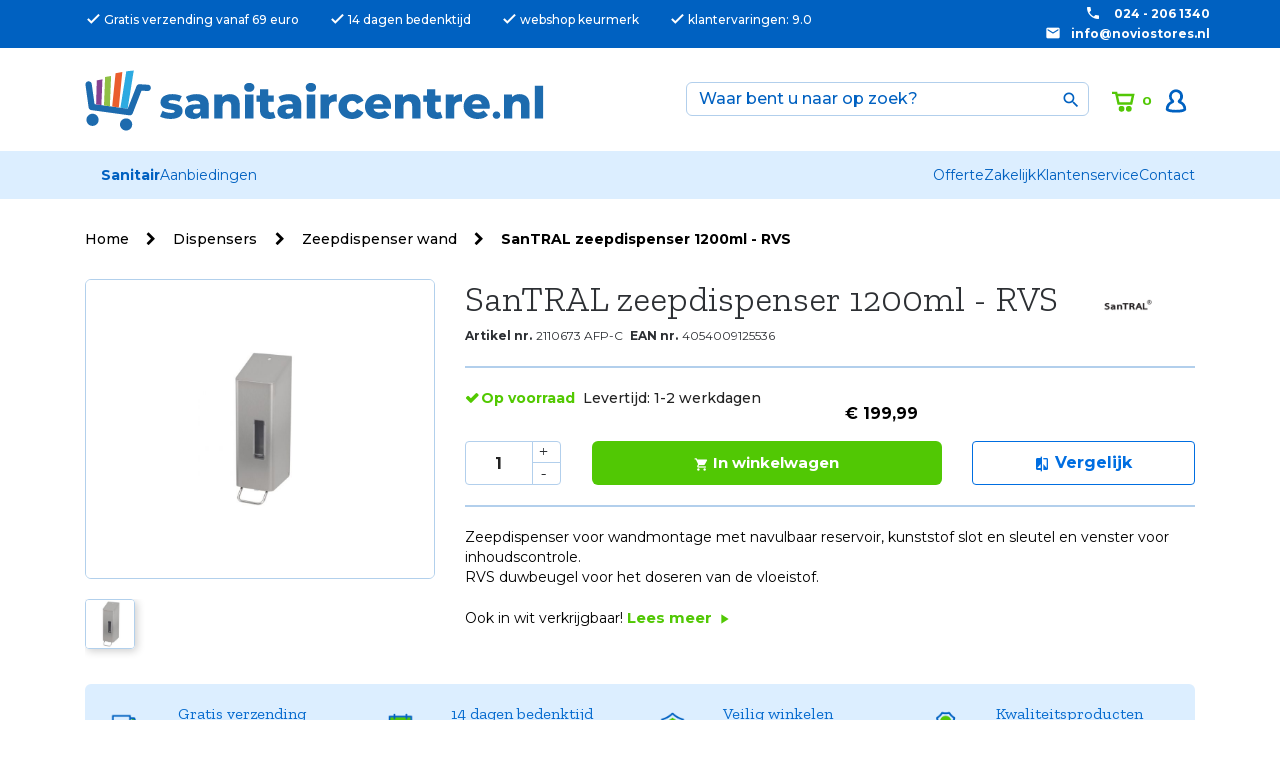

--- FILE ---
content_type: text/html; charset=utf-8
request_url: https://www.sanitaircentre.nl/zeepdispenser-wand/4043-santral-zeepdispenser-1200-ml-4054009125536.html
body_size: 20635
content:
<!doctype html>
<html lang="nl">

  <head>
    
      
  <meta charset="utf-8">


  <meta http-equiv="x-ua-compatible" content="ie=edge">



  <link rel="canonical" href="https://www.sanitaircentre.nl/zeepdispenser-wand/4043-santral-zeepdispenser-1200-ml-4054009125536.html">

  <title>SanTRAL Zeepdispenser 1200 ml - RVS - Sanitaircentre.nl</title>
  <script data-keepinline="true">
    var ajaxGetProductUrl = '//www.sanitaircentre.nl/module/cdc_googletagmanager/async';
    var ajaxShippingEvent = 1;
    var ajaxPaymentEvent = 1;

/* datalayer */
dataLayer = window.dataLayer || [];
    let cdcDatalayer = {"pageCategory":"product","event":"view_item","ecommerce":{"currency":"EUR","items":[{"item_name":"SanTRAL zeepdispenser 1200ml - RVS","item_id":"4043","price":"199.99","price_tax_exc":"165.28","item_brand":"SanTRAL","item_category":"Dispensers","item_category2":"Zeepdispenser wand","quantity":1}]}};
    dataLayer.push(cdcDatalayer);

/* call to GTM Tag */
(function(w,d,s,l,i){w[l]=w[l]||[];w[l].push({'gtm.start':
new Date().getTime(),event:'gtm.js'});var f=d.getElementsByTagName(s)[0],
j=d.createElement(s),dl=l!='dataLayer'?'&l='+l:'';j.async=true;j.src=
'https://www.googletagmanager.com/gtm.js?id='+i+dl;f.parentNode.insertBefore(j,f);
})(window,document,'script','dataLayer','GTM-TQ7KN5NP');

/* async call to avoid cache system for dynamic data */
dataLayer.push({
  'event': 'datalayer_ready'
});
</script>
      <meta name="description" content="Zeepdispenser voor wandmontage met navulbaar reservoir, kunststof slot en sleutel en venster voor inhoudscontrole.">
  <meta name="keywords" content="">
        
                  <link rel="alternate" href="https://www.sanitaircentre.nl/zeepdispenser-wand/4043-santral-zeepdispenser-1200-ml-4054009125536.html" hreflang="nl-nl">
        



  <meta name="viewport" content="width=device-width, initial-scale=1">



  <link rel="icon" type="image/vnd.microsoft.icon" href="/img/favicon.ico?1569235660">
  <link rel="shortcut icon" type="image/x-icon" href="/img/favicon.ico?1569235660">



    <link rel="stylesheet" href="https://www.sanitaircentre.nl/themes/novio/assets/cache/theme-19c710188.css" type="text/css" media="all">

  <link href="https://fonts.googleapis.com/css?family=Libre+Franklin:500,700|Montserrat:300,400,500|Zilla+Slab:300,400,500,700&display=swap" rel="stylesheet">



  

  <script type="text/javascript">
        var addToCompareUrl = "https:\/\/www.sanitaircentre.nl\/module\/wkcompareproduct\/compareproducts";
        var address1_selector = "input[name=\"address1\"]";
        var address2_selector = "input[name=\"address2\"]";
        var address_format_type = 1;
        var badgeCount = 0;
        var badgeSize = 50;
        var badgeTextColor = "#FFFFFF";
        var city_selector = "input[name=\"city\"]";
        var fieldId = "[\"displayTop_sooqr_search\",\"displaySearch_sooqr_search\"]";
        var highLightColor = "#87ceeb";
        var id_country_selector = "select[name=\"id_country\"] option:selected";
        var netherlands = 13;
        var obligatory = "0";
        var postcode_selector = "input[name=\"postcode\"]";
        var prestashop = {"cart":{"products":[],"totals":{"total":{"type":"total","label":"Totaal","amount":0,"value":"\u20ac\u00a00,00"},"total_including_tax":{"type":"total","label":"Totaal (incl. btw)","amount":0,"value":"\u20ac\u00a00,00"},"total_excluding_tax":{"type":"total","label":"Totaal (excl. btw)","amount":0,"value":"\u20ac\u00a00,00"}},"subtotals":{"products":{"type":"products","label":"Subtotaal","amount":0,"value":"\u20ac\u00a00,00"},"discounts":null,"shipping":{"type":"shipping","label":"Verzending","amount":0,"value":"Gratis"},"tax":null},"products_count":0,"summary_string":"0 artikelen","vouchers":{"allowed":1,"added":[]},"discounts":[],"minimalPurchase":0,"minimalPurchaseRequired":""},"currency":{"name":"Euro","iso_code":"EUR","iso_code_num":"0","sign":"\u20ac"},"customer":{"lastname":null,"firstname":null,"email":null,"birthday":null,"newsletter":null,"newsletter_date_add":null,"optin":null,"website":null,"company":null,"siret":null,"ape":null,"is_logged":false,"gender":{"type":null,"name":null},"addresses":[]},"language":{"name":"Nederlands (Dutch)","iso_code":"nl","locale":"nl-NL","language_code":"nl-nl","is_rtl":"0","date_format_lite":"d-m-Y","date_format_full":"d-m-Y H:i:s","id":6},"page":{"title":"","canonical":null,"meta":{"title":"SanTRAL Zeepdispenser 1200 ml - RVS","description":"Zeepdispenser voor wandmontage met navulbaar reservoir, kunststof slot en sleutel en venster voor inhoudscontrole.","keywords":"","robots":"index"},"page_name":"product","body_classes":{"lang-nl":true,"lang-rtl":false,"country-NL":true,"currency-EUR":true,"layout-full-width":true,"page-product":true,"tax-display-enabled":true,"product-id-4043":true,"product-SanTRAL zeepdispenser 1200ml - RVS":true,"product-id-category-44":true,"product-id-manufacturer-67":true,"product-id-supplier-0":true,"product-available-for-order":true},"admin_notifications":[]},"shop":{"name":"Sanitaircentre.nl","logo":"\/img\/noviostoresnl-logo-1569235660.jpg","stores_icon":"\/img\/logo_stores.png","favicon":"\/img\/favicon.ico"},"urls":{"base_url":"https:\/\/www.sanitaircentre.nl\/","current_url":"https:\/\/www.sanitaircentre.nl\/zeepdispenser-wand\/4043-santral-zeepdispenser-1200-ml-4054009125536.html","shop_domain_url":"https:\/\/www.sanitaircentre.nl","img_ps_url":"https:\/\/www.sanitaircentre.nl\/img\/","img_cat_url":"https:\/\/www.sanitaircentre.nl\/img\/c\/","img_lang_url":"https:\/\/www.sanitaircentre.nl\/img\/l\/","img_prod_url":"https:\/\/www.sanitaircentre.nl\/img\/p\/","img_manu_url":"https:\/\/www.sanitaircentre.nl\/img\/m\/","img_sup_url":"https:\/\/www.sanitaircentre.nl\/img\/su\/","img_ship_url":"https:\/\/www.sanitaircentre.nl\/img\/s\/","img_store_url":"https:\/\/www.sanitaircentre.nl\/img\/st\/","img_col_url":"https:\/\/www.sanitaircentre.nl\/img\/co\/","img_url":"https:\/\/www.sanitaircentre.nl\/themes\/novio\/assets\/img\/","css_url":"https:\/\/www.sanitaircentre.nl\/themes\/novio\/assets\/css\/","js_url":"https:\/\/www.sanitaircentre.nl\/themes\/novio\/assets\/js\/","pic_url":"https:\/\/www.sanitaircentre.nl\/upload\/","pages":{"address":"https:\/\/www.sanitaircentre.nl\/adres","addresses":"https:\/\/www.sanitaircentre.nl\/adressen","authentication":"https:\/\/www.sanitaircentre.nl\/login","cart":"https:\/\/www.sanitaircentre.nl\/winkelwagen","category":"https:\/\/www.sanitaircentre.nl\/index.php?controller=category","cms":"https:\/\/www.sanitaircentre.nl\/index.php?controller=cms","contact":"https:\/\/www.sanitaircentre.nl\/contact","discount":"https:\/\/www.sanitaircentre.nl\/korting","guest_tracking":"https:\/\/www.sanitaircentre.nl\/gast-volgen","history":"https:\/\/www.sanitaircentre.nl\/bestelhistorie","identity":"https:\/\/www.sanitaircentre.nl\/klantgegevens","index":"https:\/\/www.sanitaircentre.nl\/","my_account":"https:\/\/www.sanitaircentre.nl\/mijn-account","order_confirmation":"https:\/\/www.sanitaircentre.nl\/bestelbevestiging","order_detail":"https:\/\/www.sanitaircentre.nl\/index.php?controller=order-detail","order_follow":"https:\/\/www.sanitaircentre.nl\/retouren","order":"https:\/\/www.sanitaircentre.nl\/bestellen","order_return":"https:\/\/www.sanitaircentre.nl\/index.php?controller=order-return","order_slip":"https:\/\/www.sanitaircentre.nl\/creditfacturen","pagenotfound":"https:\/\/www.sanitaircentre.nl\/page-not-found","password":"https:\/\/www.sanitaircentre.nl\/wachtwoord-vergeten","pdf_invoice":"https:\/\/www.sanitaircentre.nl\/index.php?controller=pdf-invoice","pdf_order_return":"https:\/\/www.sanitaircentre.nl\/index.php?controller=pdf-order-return","pdf_order_slip":"https:\/\/www.sanitaircentre.nl\/index.php?controller=pdf-order-slip","prices_drop":"https:\/\/www.sanitaircentre.nl\/aanbiedingen-acties","product":"https:\/\/www.sanitaircentre.nl\/index.php?controller=product","search":"https:\/\/www.sanitaircentre.nl\/zoeken","sitemap":"https:\/\/www.sanitaircentre.nl\/sitemap","stores":"https:\/\/www.sanitaircentre.nl\/winkels","supplier":"https:\/\/www.sanitaircentre.nl\/leverancier","register":"https:\/\/www.sanitaircentre.nl\/login?create_account=1","order_login":"https:\/\/www.sanitaircentre.nl\/bestellen?login=1"},"alternative_langs":{"nl-nl":"https:\/\/www.sanitaircentre.nl\/zeepdispenser-wand\/4043-santral-zeepdispenser-1200-ml-4054009125536.html"},"theme_assets":"\/themes\/novio\/assets\/","actions":{"logout":"https:\/\/www.sanitaircentre.nl\/?mylogout="},"no_picture_image":{"bySize":{"small_default":{"url":"https:\/\/www.sanitaircentre.nl\/img\/p\/nl-default-small_default.jpg","width":98,"height":98},"cart_default":{"url":"https:\/\/www.sanitaircentre.nl\/img\/p\/nl-default-cart_default.jpg","width":125,"height":125},"home_default":{"url":"https:\/\/www.sanitaircentre.nl\/img\/p\/nl-default-home_default.jpg","width":250,"height":250},"medium_default":{"url":"https:\/\/www.sanitaircentre.nl\/img\/p\/nl-default-medium_default.jpg","width":452,"height":452},"large_default":{"url":"https:\/\/www.sanitaircentre.nl\/img\/p\/nl-default-large_default.jpg","width":1000,"height":1000}},"small":{"url":"https:\/\/www.sanitaircentre.nl\/img\/p\/nl-default-small_default.jpg","width":98,"height":98},"medium":{"url":"https:\/\/www.sanitaircentre.nl\/img\/p\/nl-default-home_default.jpg","width":250,"height":250},"large":{"url":"https:\/\/www.sanitaircentre.nl\/img\/p\/nl-default-large_default.jpg","width":1000,"height":1000},"legend":""}},"configuration":{"display_taxes_label":true,"display_prices_tax_incl":true,"is_catalog":false,"show_prices":true,"opt_in":{"partner":false},"quantity_discount":{"type":"discount","label":"Korting"},"voucher_enabled":1,"return_enabled":1},"field_required":[],"breadcrumb":{"links":[{"title":"Home","url":"https:\/\/www.sanitaircentre.nl\/"},{"title":"Dispensers","url":"https:\/\/www.sanitaircentre.nl\/59-dispensers"},{"title":"Zeepdispenser wand","url":"https:\/\/www.sanitaircentre.nl\/44-zeepdispenser-wand"},{"title":"SanTRAL zeepdispenser 1200ml - RVS","url":"https:\/\/www.sanitaircentre.nl\/zeepdispenser-wand\/4043-santral-zeepdispenser-1200-ml-4054009125536.html"}],"count":4},"link":{"protocol_link":"https:\/\/","protocol_content":"https:\/\/"},"time":1769021354,"static_token":"b3dfe0ba3c306c9f31695eb893177a0d","token":"9f63096428752a01b76819966f837786"};
        var psr_icon_color = "#F19D76";
        var retrieve = "https:\/\/www.sanitaircentre.nl\/module\/adresaanvuller\/retrieve?token=b3dfe0ba3c306c9f31695eb893177a0d";
        var sooqrAccount = "120205-1";
        var targets = ["[name=firstname]","#firstname"];
        var wkCmpAddTitle = "Vergelijk";
        var wkCmpRemoveTitle = "Niet vergelijken";
      </script>



  <div id="wk_cmp_badge_div" class="hidden-sm-down" style="">
    <span id="wk_cmp_count" class="d-block"></span>
</div>
<!-- Modal -->
<div class="modal fade px-3" id="wk_compare_product_modal" tabindex="-1" role="dialog" aria-labelledby="wk_compare_product_modalLabel" aria-hidden="true">
    <div class="modal-dialog" id="wk_cmp_modal_dialog">
        <div class="modal-content">
            <div class="modal-header">
                <i class="material-icons">compare</i>
                <span class="modal-title h5" id="wk_compare_product_modalLabel">Vergelijk Producten</span>
                <button type="button" class="close" data-dismiss="modal" aria-label="Close">
                    <span aria-hidden="true">&times;</span>
                </button>
            </div>
            <div class="modal-body" id="wk_cmp_modal_body">
            </div>
            <div class="modal-footer">
                <a href="//www.sanitaircentre.nl/module/wkcompareproduct/compareproducts" class="btn btn-success" id="wk_cmp_btn">Vergelijken</a>
            </div>
        </div>
    </div>
</div>
<style>
    #wk_cmp_modal_dialog .modal-header,
    #wk_cmp_modal_dialog .modal-body,
    #wk_cmp_modal_dialog .modal-footer {
        background: rgba(255,255,255,1.0);
    }
    #wk_cmp_badge_div {
        background: #0061c1;
        border-radius: 50px;
        color: #FFFFFF;
        font-size: 16px;
    }
    .ripple {
        width: 50px;
        height: 50px;
    }
            #wk_cmp_badge_div, .ripple {
            bottom:10px;
            left: 10px;
        }
    </style>
<style>.mm_menu_content_title{
    font-family: inherit!important;
}
.ets_mm_megamenu .mm_menus_li .h4,
.ets_mm_megamenu .mm_menus_li .h5,
.ets_mm_megamenu .mm_menus_li .h6,
.ets_mm_megamenu .mm_menus_li .h1,
.ets_mm_megamenu .mm_menus_li .h2,
.ets_mm_megamenu .mm_menus_li .h3,
.ets_mm_megamenu .mm_menus_li .h4 *:not(i),
.ets_mm_megamenu .mm_menus_li .h5 *:not(i),
.ets_mm_megamenu .mm_menus_li .h6 *:not(i),
.ets_mm_megamenu .mm_menus_li .h1 *:not(i),
.ets_mm_megamenu .mm_menus_li .h2 *:not(i),
.ets_mm_megamenu .mm_menus_li .h3 *:not(i),
.ets_mm_megamenu .mm_menus_li > a{
    font-family: inherit;
}
.ets_mm_megamenu *:not(.fa):not(i){
    font-family: inherit;
}

.ets_mm_block *{
    font-size: 14px;
}    

@media (min-width: 768px){
/*layout 1*/
    .ets_mm_megamenu.layout_layout1{
        background: ;
    }
    .layout_layout1 .ets_mm_megamenu_content{
      background: linear-gradient(#FFFFFF, #F2F2F2) repeat scroll 0 0 rgba(0, 0, 0, 0);
      background: -webkit-linear-gradient(#FFFFFF, #F2F2F2) repeat scroll 0 0 rgba(0, 0, 0, 0);
      background: -o-linear-gradient(#FFFFFF, #F2F2F2) repeat scroll 0 0 rgba(0, 0, 0, 0);
    }
    .ets_mm_megamenu.layout_layout1:not(.ybc_vertical_menu) .mm_menus_ul{
         background: ;
    }

    #header .layout_layout1:not(.ybc_vertical_menu) .mm_menus_li > a,
    .layout_layout1 .ybc-menu-vertical-button,
    .layout_layout1 .mm_extra_item *{
        color: #484848
    }
    .layout_layout1 .ybc-menu-vertical-button .ybc-menu-button-toggle_icon_default .icon-bar{
        background-color: #484848
    }
    .layout_layout1:not(.click_open_submenu) .mm_menus_li:hover > a,
    .layout_layout1.click_open_submenu .mm_menus_li.open_li > a,
    .layout_layout1 .mm_menus_li.active > a,
    #header .layout_layout1:not(.click_open_submenu) .mm_menus_li:hover > a,
    #header .layout_layout1.click_open_submenu .mm_menus_li.open_li > a,
    #header .layout_layout1 .mm_menus_li.menu_hover > a,
    .layout_layout1:hover .ybc-menu-vertical-button,
    .layout_layout1 .mm_extra_item button[type="submit"]:hover i,
    #header .layout_layout1 .mm_menus_li.active > a{
        color: #ec4249;
    }
    
    .layout_layout1:not(.ybc_vertical_menu):not(.click_open_submenu) .mm_menus_li > a:before,
    .layout_layout1:not(.ybc_vertical_menu).click_open_submenu .mm_menus_li.open_li > a:before,
    .layout_layout1.ybc_vertical_menu:hover .ybc-menu-vertical-button:before,
    .layout_layout1:hover .ybc-menu-vertical-button .ybc-menu-button-toggle_icon_default .icon-bar,
    .ybc-menu-vertical-button.layout_layout1:hover{background-color: #ec4249;}
    
    .layout_layout1:not(.ybc_vertical_menu):not(.click_open_submenu) .mm_menus_li:hover > a,
    .layout_layout1:not(.ybc_vertical_menu).click_open_submenu .mm_menus_li.open_li > a,
    .layout_layout1:not(.ybc_vertical_menu) .mm_menus_li.menu_hover > a,
    .ets_mm_megamenu.layout_layout1.ybc_vertical_menu:hover,
    #header .layout_layout1:not(.ybc_vertical_menu):not(.click_open_submenu) .mm_menus_li:hover > a,
    #header .layout_layout1:not(.ybc_vertical_menu).click_open_submenu .mm_menus_li.open_li > a,
    #header .layout_layout1:not(.ybc_vertical_menu) .mm_menus_li.menu_hover > a,
    .ets_mm_megamenu.layout_layout1.ybc_vertical_menu:hover{
        background: #ffffff;
    }
    
    .layout_layout1.ets_mm_megamenu .mm_columns_ul,
    .layout_layout1.ybc_vertical_menu .mm_menus_ul{
        background-color: #ffffff;
    }
    #header .layout_layout1 .ets_mm_block_content a,
    #header .layout_layout1 .ets_mm_block_content p,
    .layout_layout1.ybc_vertical_menu .mm_menus_li > a,
    #header .layout_layout1.ybc_vertical_menu .mm_menus_li > a{
        color: #414141;
    }
    
    .layout_layout1 .mm_columns_ul .h1,
    .layout_layout1 .mm_columns_ul .h2,
    .layout_layout1 .mm_columns_ul .h3,
    .layout_layout1 .mm_columns_ul .h4,
    .layout_layout1 .mm_columns_ul .h5,
    .layout_layout1 .mm_columns_ul .h6,
    .layout_layout1 .mm_columns_ul .ets_mm_block > .h1 a,
    .layout_layout1 .mm_columns_ul .ets_mm_block > .h2 a,
    .layout_layout1 .mm_columns_ul .ets_mm_block > .h3 a,
    .layout_layout1 .mm_columns_ul .ets_mm_block > .h4 a,
    .layout_layout1 .mm_columns_ul .ets_mm_block > .h5 a,
    .layout_layout1 .mm_columns_ul .ets_mm_block > .h6 a,
    #header .layout_layout1 .mm_columns_ul .ets_mm_block > .h1 a,
    #header .layout_layout1 .mm_columns_ul .ets_mm_block > .h2 a,
    #header .layout_layout1 .mm_columns_ul .ets_mm_block > .h3 a,
    #header .layout_layout1 .mm_columns_ul .ets_mm_block > .h4 a,
    #header .layout_layout1 .mm_columns_ul .ets_mm_block > .h5 a,
    #header .layout_layout1 .mm_columns_ul .ets_mm_block > .h6 a,
    .layout_layout1 .mm_columns_ul .h1,
    .layout_layout1 .mm_columns_ul .h2,
    .layout_layout1 .mm_columns_ul .h3,
    .layout_layout1 .mm_columns_ul .h4,
    .layout_layout1 .mm_columns_ul .h5,
    .layout_layout1 .mm_columns_ul .h6{
        color: #414141;
    }
    
    
    .layout_layout1 li:hover > a,
    .layout_layout1 li > a:hover,
    .layout_layout1 .mm_tabs_li.open .mm_tab_toggle_title,
    .layout_layout1 .mm_tabs_li.open .mm_tab_toggle_title a,
    .layout_layout1 .mm_tabs_li:hover .mm_tab_toggle_title,
    .layout_layout1 .mm_tabs_li:hover .mm_tab_toggle_title a,
    #header .layout_layout1 .mm_tabs_li.open .mm_tab_toggle_title,
    #header .layout_layout1 .mm_tabs_li.open .mm_tab_toggle_title a,
    #header .layout_layout1 .mm_tabs_li:hover .mm_tab_toggle_title,
    #header .layout_layout1 .mm_tabs_li:hover .mm_tab_toggle_title a,
    .layout_layout1.ybc_vertical_menu .mm_menus_li > a,
    #header .layout_layout1 li:hover > a,
    .layout_layout1.ybc_vertical_menu:not(.click_open_submenu) .mm_menus_li:hover > a,
    .layout_layout1.ybc_vertical_menu.click_open_submenu .mm_menus_li.open_li > a,
    #header .layout_layout1.ybc_vertical_menu:not(.click_open_submenu) .mm_menus_li:hover > a,
    #header .layout_layout1.ybc_vertical_menu.click_open_submenu .mm_menus_li.open_li > a,
    #header .layout_layout1 .mm_columns_ul .mm_block_type_product .product-title > a:hover,
    #header .layout_layout1 li > a:hover{color: #ec4249;}
    
    
/*end layout 1*/
    
    
    /*layout 2*/
    .ets_mm_megamenu.layout_layout2{
        background-color: #3cabdb;
    }
    
    #header .layout_layout2:not(.ybc_vertical_menu) .mm_menus_li > a,
    .layout_layout2 .ybc-menu-vertical-button,
    .layout_layout2 .mm_extra_item *{
        color: #ffffff
    }
    .layout_layout2 .ybc-menu-vertical-button .ybc-menu-button-toggle_icon_default .icon-bar{
        background-color: #ffffff
    }
    .layout_layout2:not(.ybc_vertical_menu):not(.click_open_submenu) .mm_menus_li:hover > a,
    .layout_layout2:not(.ybc_vertical_menu).click_open_submenu .mm_menus_li.open_li > a,
    .layout_layout2:not(.ybc_vertical_menu) .mm_menus_li.active > a,
    #header .layout_layout2:not(.ybc_vertical_menu):not(.click_open_submenu) .mm_menus_li:hover > a,
    #header .layout_layout2:not(.ybc_vertical_menu).click_open_submenu .mm_menus_li.open_li > a,
    .layout_layout2:hover .ybc-menu-vertical-button,
    .layout_layout2 .mm_extra_item button[type="submit"]:hover i,
    #header .layout_layout2:not(.ybc_vertical_menu) .mm_menus_li.active > a{color: #ffffff;}
    
    .layout_layout2:hover .ybc-menu-vertical-button .ybc-menu-button-toggle_icon_default .icon-bar{
        background-color: #ffffff;
    }
    .layout_layout2:not(.ybc_vertical_menu):not(.click_open_submenu) .mm_menus_li:hover > a,
    .layout_layout2:not(.ybc_vertical_menu).click_open_submenu .mm_menus_li.open_li > a,
    #header .layout_layout2:not(.ybc_vertical_menu):not(.click_open_submenu) .mm_menus_li:hover > a,
    #header .layout_layout2:not(.ybc_vertical_menu).click_open_submenu .mm_menus_li.open_li > a,
    .ets_mm_megamenu.layout_layout2.ybc_vertical_menu:hover{
        background-color: #50b4df;
    }
    
    .layout_layout2.ets_mm_megamenu .mm_columns_ul,
    .layout_layout2.ybc_vertical_menu .mm_menus_ul{
        background-color: #ffffff;
    }
    #header .layout_layout2 .ets_mm_block_content a,
    .layout_layout2.ybc_vertical_menu .mm_menus_li > a,
    #header .layout_layout2.ybc_vertical_menu .mm_menus_li > a,
    #header .layout_layout2 .ets_mm_block_content p{
        color: #666666;
    }
    
    .layout_layout2 .mm_columns_ul .h1,
    .layout_layout2 .mm_columns_ul .h2,
    .layout_layout2 .mm_columns_ul .h3,
    .layout_layout2 .mm_columns_ul .h4,
    .layout_layout2 .mm_columns_ul .h5,
    .layout_layout2 .mm_columns_ul .h6,
    .layout_layout2 .mm_columns_ul .ets_mm_block > .h1 a,
    .layout_layout2 .mm_columns_ul .ets_mm_block > .h2 a,
    .layout_layout2 .mm_columns_ul .ets_mm_block > .h3 a,
    .layout_layout2 .mm_columns_ul .ets_mm_block > .h4 a,
    .layout_layout2 .mm_columns_ul .ets_mm_block > .h5 a,
    .layout_layout2 .mm_columns_ul .ets_mm_block > .h6 a,
    #header .layout_layout2 .mm_columns_ul .ets_mm_block > .h1 a,
    #header .layout_layout2 .mm_columns_ul .ets_mm_block > .h2 a,
    #header .layout_layout2 .mm_columns_ul .ets_mm_block > .h3 a,
    #header .layout_layout2 .mm_columns_ul .ets_mm_block > .h4 a,
    #header .layout_layout2 .mm_columns_ul .ets_mm_block > .h5 a,
    #header .layout_layout2 .mm_columns_ul .ets_mm_block > .h6 a,
    .layout_layout2 .mm_columns_ul .h1,
    .layout_layout2 .mm_columns_ul .h2,
    .layout_layout2 .mm_columns_ul .h3,
    .layout_layout2 .mm_columns_ul .h4,
    .layout_layout2 .mm_columns_ul .h5,
    .layout_layout2 .mm_columns_ul .h6{
        color: #414141;
    }
    
    
    .layout_layout2 li:hover > a,
    .layout_layout2 li > a:hover,
    .layout_layout2 .mm_tabs_li.open .mm_tab_toggle_title,
    .layout_layout2 .mm_tabs_li.open .mm_tab_toggle_title a,
    .layout_layout2 .mm_tabs_li:hover .mm_tab_toggle_title,
    .layout_layout2 .mm_tabs_li:hover .mm_tab_toggle_title a,
    #header .layout_layout2 .mm_tabs_li.open .mm_tab_toggle_title,
    #header .layout_layout2 .mm_tabs_li.open .mm_tab_toggle_title a,
    #header .layout_layout2 .mm_tabs_li:hover .mm_tab_toggle_title,
    #header .layout_layout2 .mm_tabs_li:hover .mm_tab_toggle_title a,
    #header .layout_layout2 li:hover > a,
    .layout_layout2.ybc_vertical_menu .mm_menus_li > a,
    .layout_layout2.ybc_vertical_menu:not(.click_open_submenu) .mm_menus_li:hover > a,
    .layout_layout2.ybc_vertical_menu.click_open_submenu .mm_menus_li.open_li > a,
    #header .layout_layout2.ybc_vertical_menu:not(.click_open_submenu) .mm_menus_li:hover > a,
    #header .layout_layout2.ybc_vertical_menu.click_open_submenu.open_li .mm_menus_li > a,
    #header .layout_layout2 .mm_columns_ul .mm_block_type_product .product-title > a:hover,
    #header .layout_layout2 li > a:hover{color: #fc4444;}
    
    
    
    /*layout 3*/
    .ets_mm_megamenu.layout_layout3,
    .layout_layout3 .mm_tab_li_content{
        background-color: #333333;
        
    }
    #header .layout_layout3:not(.ybc_vertical_menu) .mm_menus_li > a,
    .layout_layout3 .ybc-menu-vertical-button,
    .layout_layout3 .mm_extra_item *{
        color: #ffffff
    }
    .layout_layout3 .ybc-menu-vertical-button .ybc-menu-button-toggle_icon_default .icon-bar{
        background-color: #ffffff
    }
    .layout_layout3:not(.click_open_submenu) .mm_menus_li:hover > a,
    .layout_layout3.click_open_submenu .mm_menus_li.open_li > a,
    .layout_layout3 .mm_menus_li.active > a,
    .layout_layout3 .mm_extra_item button[type="submit"]:hover i,
    #header .layout_layout3:not(.click_open_submenu) .mm_menus_li:hover > a,
    #header .layout_layout3.click_open_submenu .mm_menus_li.open_li > a,
    #header .layout_layout3 .mm_menus_li.active > a,
    .layout_layout3:hover .ybc-menu-vertical-button,
    .layout_layout3:hover .ybc-menu-vertical-button .ybc-menu-button-toggle_icon_default .icon-bar{
        color: #ffffff;
    }
    
    .layout_layout3:not(.ybc_vertical_menu):not(.click_open_submenu) .mm_menus_li:hover > a,
    .layout_layout3:not(.ybc_vertical_menu).click_open_submenu .mm_menus_li.open_li > a,
    #header .layout_layout3:not(.ybc_vertical_menu):not(.click_open_submenu) .mm_menus_li:hover > a,
    #header .layout_layout3:not(.ybc_vertical_menu).click_open_submenu .mm_menus_li.open_li > a,
    .ets_mm_megamenu.layout_layout3.ybc_vertical_menu:hover,
    .layout_layout3 .mm_tabs_li.open .mm_columns_contents_ul,
    .layout_layout3 .mm_tabs_li.open .mm_tab_li_content {
        background-color: #000000;
    }
    .layout_layout3 .mm_tabs_li.open.mm_tabs_has_content .mm_tab_li_content .mm_tab_name::before{
        border-right-color: #000000;
    }
    .layout_layout3.ets_mm_megamenu .mm_columns_ul,
    .ybc_vertical_menu.layout_layout3 .mm_menus_ul.ets_mn_submenu_full_height .mm_menus_li:hover a::before,
    .layout_layout3.ybc_vertical_menu .mm_menus_ul{
        background-color: #000000;
        border-color: #000000;
    }
    #header .layout_layout3 .ets_mm_block_content a,
    #header .layout_layout3 .ets_mm_block_content p,
    .layout_layout3.ybc_vertical_menu .mm_menus_li > a,
    #header .layout_layout3.ybc_vertical_menu .mm_menus_li > a{
        color: #dcdcdc;
    }
    
    .layout_layout3 .mm_columns_ul .h1,
    .layout_layout3 .mm_columns_ul .h2,
    .layout_layout3 .mm_columns_ul .h3,
    .layout_layout3 .mm_columns_ul .h4,
    .layout_layout3 .mm_columns_ul .h5,
    .layout_layout3 .mm_columns_ul .h6,
    .layout_layout3 .mm_columns_ul .ets_mm_block > .h1 a,
    .layout_layout3 .mm_columns_ul .ets_mm_block > .h2 a,
    .layout_layout3 .mm_columns_ul .ets_mm_block > .h3 a,
    .layout_layout3 .mm_columns_ul .ets_mm_block > .h4 a,
    .layout_layout3 .mm_columns_ul .ets_mm_block > .h5 a,
    .layout_layout3 .mm_columns_ul .ets_mm_block > .h6 a,
    #header .layout_layout3 .mm_columns_ul .ets_mm_block > .h1 a,
    #header .layout_layout3 .mm_columns_ul .ets_mm_block > .h2 a,
    #header .layout_layout3 .mm_columns_ul .ets_mm_block > .h3 a,
    #header .layout_layout3 .mm_columns_ul .ets_mm_block > .h4 a,
    #header .layout_layout3 .mm_columns_ul .ets_mm_block > .h5 a,
    #header .layout_layout3 .mm_columns_ul .ets_mm_block > .h6 a,
    .layout_layout3 .mm_columns_ul .h1,
    .layout_layout3 .mm_columns_ul .h2,
    .layout_layout3 .mm_columns_ul .h3,
    .layout_layout3.ybc_vertical_menu:not(.click_open_submenu) .mm_menus_li:hover > a,
    .layout_layout3.ybc_vertical_menu.click_open_submenu .mm_menus_li.open_li > a,
    #header .layout_layout3.ybc_vertical_menu:not(.click_open_submenu) .mm_menus_li:hover > a,
    #header .layout_layout3.ybc_vertical_menu.click_open_submenu .mm_menus_li.open_li > a,
    .layout_layout3 .mm_columns_ul .h4,
    .layout_layout3 .mm_columns_ul .h5,
    .layout_layout3 .mm_columns_ul .h6{
        color: #ec4249;
    }
    
    
    .layout_layout3 li:hover > a,
    .layout_layout3 li > a:hover,
    .layout_layout3 .mm_tabs_li.open .mm_tab_toggle_title,
    .layout_layout3 .mm_tabs_li.open .mm_tab_toggle_title a,
    .layout_layout3 .mm_tabs_li:hover .mm_tab_toggle_title,
    .layout_layout3 .mm_tabs_li:hover .mm_tab_toggle_title a,
    #header .layout_layout3 .mm_tabs_li.open .mm_tab_toggle_title,
    #header .layout_layout3 .mm_tabs_li.open .mm_tab_toggle_title a,
    #header .layout_layout3 .mm_tabs_li:hover .mm_tab_toggle_title,
    #header .layout_layout3 .mm_tabs_li:hover .mm_tab_toggle_title a,
    #header .layout_layout3 li:hover > a,
    #header .layout_layout3 .mm_columns_ul .mm_block_type_product .product-title > a:hover,
    #header .layout_layout3 li > a:hover,
    .layout_layout3.ybc_vertical_menu .mm_menus_li > a,
    .layout_layout3 .has-sub .ets_mm_categories li > a:hover,
    #header .layout_layout3 .has-sub .ets_mm_categories li > a:hover{color: #fc4444;}
    
    
    /*layout 4*/
    
    .ets_mm_megamenu.layout_layout4{
        background-color: #ffffff;
    }
    .ets_mm_megamenu.layout_layout4:not(.ybc_vertical_menu) .mm_menus_ul{
         background: #ffffff;
    }

    #header .layout_layout4:not(.ybc_vertical_menu) .mm_menus_li > a,
    .layout_layout4 .ybc-menu-vertical-button,
    .layout_layout4 .mm_extra_item *{
        color: #333333
    }
    .layout_layout4 .ybc-menu-vertical-button .ybc-menu-button-toggle_icon_default .icon-bar{
        background-color: #333333
    }
    
    .layout_layout4:not(.click_open_submenu) .mm_menus_li:hover > a,
    .layout_layout4.click_open_submenu .mm_menus_li.open_li > a,
    .layout_layout4 .mm_menus_li.active > a,
    #header .layout_layout4:not(.click_open_submenu) .mm_menus_li:hover > a,
    #header .layout_layout4.click_open_submenu .mm_menus_li.open_li > a,
    .layout_layout4:hover .ybc-menu-vertical-button,
    #header .layout_layout4 .mm_menus_li.active > a{color: #ffffff;}
    
    .layout_layout4:hover .ybc-menu-vertical-button .ybc-menu-button-toggle_icon_default .icon-bar{
        background-color: #ffffff;
    }
    
    .layout_layout4:not(.ybc_vertical_menu):not(.click_open_submenu) .mm_menus_li:hover > a,
    .layout_layout4:not(.ybc_vertical_menu).click_open_submenu .mm_menus_li.open_li > a,
    .layout_layout4:not(.ybc_vertical_menu) .mm_menus_li.active > a,
    .layout_layout4:not(.ybc_vertical_menu) .mm_menus_li:hover > span, 
    .layout_layout4:not(.ybc_vertical_menu) .mm_menus_li.active > span,
    #header .layout_layout4:not(.ybc_vertical_menu):not(.click_open_submenu) .mm_menus_li:hover > a,
    #header .layout_layout4:not(.ybc_vertical_menu).click_open_submenu .mm_menus_li.open_li > a,
    #header .layout_layout4:not(.ybc_vertical_menu) .mm_menus_li.active > a,
    .layout_layout4:not(.ybc_vertical_menu):not(.click_open_submenu) .mm_menus_li:hover > a,
    .layout_layout4:not(.ybc_vertical_menu).click_open_submenu .mm_menus_li.open_li > a,
    #header .layout_layout4:not(.ybc_vertical_menu):not(.click_open_submenu) .mm_menus_li:hover > a,
    #header .layout_layout4:not(.ybc_vertical_menu).click_open_submenu .mm_menus_li.open_li > a,
    .ets_mm_megamenu.layout_layout4.ybc_vertical_menu:hover,
    #header .layout_layout4 .mm_menus_li:hover > span, 
    #header .layout_layout4 .mm_menus_li.active > span{
        background-color: #ec4249;
    }
    .layout_layout4 .ets_mm_megamenu_content {
      border-bottom-color: #ec4249;
    }
    
    .layout_layout4.ets_mm_megamenu .mm_columns_ul,
    .ybc_vertical_menu.layout_layout4 .mm_menus_ul .mm_menus_li:hover a::before,
    .layout_layout4.ybc_vertical_menu .mm_menus_ul{
        background-color: #ffffff;
    }
    #header .layout_layout4 .ets_mm_block_content a,
    .layout_layout4.ybc_vertical_menu .mm_menus_li > a,
    #header .layout_layout4.ybc_vertical_menu .mm_menus_li > a,
    #header .layout_layout4 .ets_mm_block_content p{
        color: #666666;
    }
    
    .layout_layout4 .mm_columns_ul .h1,
    .layout_layout4 .mm_columns_ul .h2,
    .layout_layout4 .mm_columns_ul .h3,
    .layout_layout4 .mm_columns_ul .h4,
    .layout_layout4 .mm_columns_ul .h5,
    .layout_layout4 .mm_columns_ul .h6,
    .layout_layout4 .mm_columns_ul .ets_mm_block > .h1 a,
    .layout_layout4 .mm_columns_ul .ets_mm_block > .h2 a,
    .layout_layout4 .mm_columns_ul .ets_mm_block > .h3 a,
    .layout_layout4 .mm_columns_ul .ets_mm_block > .h4 a,
    .layout_layout4 .mm_columns_ul .ets_mm_block > .h5 a,
    .layout_layout4 .mm_columns_ul .ets_mm_block > .h6 a,
    #header .layout_layout4 .mm_columns_ul .ets_mm_block > .h1 a,
    #header .layout_layout4 .mm_columns_ul .ets_mm_block > .h2 a,
    #header .layout_layout4 .mm_columns_ul .ets_mm_block > .h3 a,
    #header .layout_layout4 .mm_columns_ul .ets_mm_block > .h4 a,
    #header .layout_layout4 .mm_columns_ul .ets_mm_block > .h5 a,
    #header .layout_layout4 .mm_columns_ul .ets_mm_block > .h6 a,
    .layout_layout4 .mm_columns_ul .h1,
    .layout_layout4 .mm_columns_ul .h2,
    .layout_layout4 .mm_columns_ul .h3,
    .layout_layout4 .mm_columns_ul .h4,
    .layout_layout4 .mm_columns_ul .h5,
    .layout_layout4 .mm_columns_ul .h6{
        color: #414141;
    }
    
    .layout_layout4 li:hover > a,
    .layout_layout4 li > a:hover,
    .layout_layout4 .mm_tabs_li.open .mm_tab_toggle_title,
    .layout_layout4 .mm_tabs_li.open .mm_tab_toggle_title a,
    .layout_layout4 .mm_tabs_li:hover .mm_tab_toggle_title,
    .layout_layout4 .mm_tabs_li:hover .mm_tab_toggle_title a,
    #header .layout_layout4 .mm_tabs_li.open .mm_tab_toggle_title,
    #header .layout_layout4 .mm_tabs_li.open .mm_tab_toggle_title a,
    #header .layout_layout4 .mm_tabs_li:hover .mm_tab_toggle_title,
    #header .layout_layout4 .mm_tabs_li:hover .mm_tab_toggle_title a,
    #header .layout_layout4 li:hover > a,
    .layout_layout4.ybc_vertical_menu .mm_menus_li > a,
    .layout_layout4.ybc_vertical_menu:not(.click_open_submenu) .mm_menus_li:hover > a,
    .layout_layout4.ybc_vertical_menu.click_open_submenu .mm_menus_li.open_li > a,
    #header .layout_layout4.ybc_vertical_menu:not(.click_open_submenu) .mm_menus_li:hover > a,
    #header .layout_layout4.ybc_vertical_menu.click_open_submenu .mm_menus_li.open_li > a,
    #header .layout_layout4 .mm_columns_ul .mm_block_type_product .product-title > a:hover,
    #header .layout_layout4 li > a:hover{color: #ec4249;}
    
    /* end layout 4*/
    
    
    
    
    /* Layout 5*/
    .ets_mm_megamenu.layout_layout5{
        background-color: #f6f6f6;
    }
    .ets_mm_megamenu.layout_layout5:not(.ybc_vertical_menu) .mm_menus_ul{
         background: #f6f6f6;
    }
    
    #header .layout_layout5:not(.ybc_vertical_menu) .mm_menus_li > a,
    .layout_layout5 .ybc-menu-vertical-button,
    .layout_layout5 .mm_extra_item *{
        color: #333333
    }
    .layout_layout5 .ybc-menu-vertical-button .ybc-menu-button-toggle_icon_default .icon-bar{
        background-color: #333333
    }
    .layout_layout5:not(.click_open_submenu) .mm_menus_li:hover > a,
    .layout_layout5.click_open_submenu .mm_menus_li.open_li > a,
    .layout_layout5 .mm_menus_li.active > a,
    .layout_layout5 .mm_extra_item button[type="submit"]:hover i,
    #header .layout_layout5:not(.click_open_submenu) .mm_menus_li:hover > a,
    #header .layout_layout5.click_open_submenu .mm_menus_li.open_li > a,
    #header .layout_layout5 .mm_menus_li.active > a,
    .layout_layout5:hover .ybc-menu-vertical-button{
        color: #ec4249;
    }
    .layout_layout5:hover .ybc-menu-vertical-button .ybc-menu-button-toggle_icon_default .icon-bar{
        background-color: #ec4249;
    }
    
    .layout_layout5 .mm_menus_li > a:before{background-color: #ec4249;}
    

    .layout_layout5:not(.ybc_vertical_menu):not(.click_open_submenu) .mm_menus_li:hover > a,
    .layout_layout5:not(.ybc_vertical_menu).click_open_submenu .mm_menus_li.open_li > a,
    #header .layout_layout5:not(.ybc_vertical_menu):not(.click_open_submenu) .mm_menus_li:hover > a,
    #header .layout_layout5:not(.ybc_vertical_menu).click_open_submenu .mm_menus_li.open_li > a,
    .ets_mm_megamenu.layout_layout5.ybc_vertical_menu:hover,
    #header .layout_layout5:not(.click_open_submenu) .mm_menus_li:hover > a,
    #header .layout_layout5.click_open_submenu .mm_menus_li.open_li > a{
        background-color: ;
    }
    
    .layout_layout5.ets_mm_megamenu .mm_columns_ul,
    .ybc_vertical_menu.layout_layout5 .mm_menus_ul .mm_menus_li:hover a::before,
    .layout_layout5.ybc_vertical_menu .mm_menus_ul{
        background-color: #ffffff;
    }
    #header .layout_layout5 .ets_mm_block_content a,
    .layout_layout5.ybc_vertical_menu .mm_menus_li > a,
    #header .layout_layout5.ybc_vertical_menu .mm_menus_li > a,
    #header .layout_layout5 .ets_mm_block_content p{
        color: #333333;
    }
    
    .layout_layout5 .mm_columns_ul .h1,
    .layout_layout5 .mm_columns_ul .h2,
    .layout_layout5 .mm_columns_ul .h3,
    .layout_layout5 .mm_columns_ul .h4,
    .layout_layout5 .mm_columns_ul .h5,
    .layout_layout5 .mm_columns_ul .h6,
    .layout_layout5 .mm_columns_ul .ets_mm_block > .h1 a,
    .layout_layout5 .mm_columns_ul .ets_mm_block > .h2 a,
    .layout_layout5 .mm_columns_ul .ets_mm_block > .h3 a,
    .layout_layout5 .mm_columns_ul .ets_mm_block > .h4 a,
    .layout_layout5 .mm_columns_ul .ets_mm_block > .h5 a,
    .layout_layout5 .mm_columns_ul .ets_mm_block > .h6 a,
    #header .layout_layout5 .mm_columns_ul .ets_mm_block > .h1 a,
    #header .layout_layout5 .mm_columns_ul .ets_mm_block > .h2 a,
    #header .layout_layout5 .mm_columns_ul .ets_mm_block > .h3 a,
    #header .layout_layout5 .mm_columns_ul .ets_mm_block > .h4 a,
    #header .layout_layout5 .mm_columns_ul .ets_mm_block > .h5 a,
    #header .layout_layout5 .mm_columns_ul .ets_mm_block > .h6 a,
    .layout_layout5 .mm_columns_ul .h1,
    .layout_layout5 .mm_columns_ul .h2,
    .layout_layout5 .mm_columns_ul .h3,
    .layout_layout5 .mm_columns_ul .h4,
    .layout_layout5 .mm_columns_ul .h5,
    .layout_layout5 .mm_columns_ul .h6{
        color: #414141;
    }
    
    .layout_layout5 li:hover > a,
    .layout_layout5 li > a:hover,
    .layout_layout5 .mm_tabs_li.open .mm_tab_toggle_title,
    .layout_layout5 .mm_tabs_li.open .mm_tab_toggle_title a,
    .layout_layout5 .mm_tabs_li:hover .mm_tab_toggle_title,
    .layout_layout5 .mm_tabs_li:hover .mm_tab_toggle_title a,
    #header .layout_layout5 .mm_tabs_li.open .mm_tab_toggle_title,
    #header .layout_layout5 .mm_tabs_li.open .mm_tab_toggle_title a,
    #header .layout_layout5 .mm_tabs_li:hover .mm_tab_toggle_title,
    #header .layout_layout5 .mm_tabs_li:hover .mm_tab_toggle_title a,
    .layout_layout5.ybc_vertical_menu .mm_menus_li > a,
    #header .layout_layout5 li:hover > a,
    .layout_layout5.ybc_vertical_menu:not(.click_open_submenu) .mm_menus_li:hover > a,
    .layout_layout5.ybc_vertical_menu.click_open_submenu .mm_menus_li.open_li > a,
    #header .layout_layout5.ybc_vertical_menu:not(.click_open_submenu) .mm_menus_li:hover > a,
    #header .layout_layout5.ybc_vertical_menu.click_open_submenu .mm_menus_li.open_li > a,
    #header .layout_layout5 .mm_columns_ul .mm_block_type_product .product-title > a:hover,
    #header .layout_layout5 li > a:hover{color: #ec4249;}
    
    /*end layout 5*/
}


@media (max-width: 767px){
    .ybc-menu-vertical-button,
    .transition_floating .close_menu, 
    .transition_full .close_menu{
        background-color: #000000;
        color: #ffffff;
    }
    .transition_floating .close_menu *, 
    .transition_full .close_menu *,
    .ybc-menu-vertical-button .icon-bar{
        color: #ffffff;
    }

    .close_menu .icon-bar,
    .ybc-menu-vertical-button .icon-bar {
      background-color: #ffffff;
    }
    .mm_menus_back_icon{
        border-color: #ffffff;
    }
    
    .layout_layout1:not(.click_open_submenu) .mm_menus_li:hover > a,
    .layout_layout1.click_open_submenu .mm_menus_li.open_li > a,
    .layout_layout1 .mm_menus_li.menu_hover > a,
    #header .layout_layout1 .mm_menus_li.menu_hover > a,
    #header .layout_layout1:not(.click_open_submenu) .mm_menus_li:hover > a,
    #header .layout_layout1.click_open_submenu .mm_menus_li.open_li > a{
        color: #ec4249;
    }
    
    
    .layout_layout1:not(.click_open_submenu) .mm_menus_li:hover > a,
    .layout_layout1.click_open_submenu .mm_menus_li.open_li > a,
    .layout_layout1 .mm_menus_li.menu_hover > a,
    #header .layout_layout1 .mm_menus_li.menu_hover > a,
    #header .layout_layout1:not(.click_open_submenu) .mm_menus_li:hover > a,
    #header .layout_layout1.click_open_submenu .mm_menus_li.open_li > a{
        background-color: #ffffff;
    }
    .layout_layout1 li:hover > a,
    .layout_layout1 li > a:hover,
    #header .layout_layout1 li:hover > a,
    #header .layout_layout1 .mm_columns_ul .mm_block_type_product .product-title > a:hover,
    #header .layout_layout1 li > a:hover{
        color: #ec4249;
    }
    
    /*------------------------------------------------------*/
    
    
    .layout_layout2:not(.click_open_submenu) .mm_menus_li:hover > a,
    .layout_layout2.click_open_submenu .mm_menus_li.open_li > a,
    #header .layout_layout2:not(.click_open_submenu) .mm_menus_li:hover > a,
    #header .layout_layout2.click_open_submenu .mm_menus_li.open_li > a
    {color: #ffffff;}
    .layout_layout2 .mm_has_sub.mm_menus_li:hover .arrow::before{
        border-color: #ffffff;
    }
    
    .layout_layout2:not(.click_open_submenu) .mm_menus_li:hover > a,
    .layout_layout2.click_open_submenu .mm_menus_li.open_li > a,
    #header .layout_layout2:not(.click_open_submenu) .mm_menus_li:hover > a,
    #header .layout_layout2.click_open_submenu .mm_menus_li.open_li > a{
        background-color: #50b4df;
    }
    .layout_layout2 li:hover > a,
    .layout_layout2 li > a:hover,
    #header .layout_layout2 li:hover > a,
    #header .layout_layout2 .mm_columns_ul .mm_block_type_product .product-title > a:hover,
    #header .layout_layout2 li > a:hover{color: #fc4444;}
    
    /*------------------------------------------------------*/
    
    

    .layout_layout3:not(.click_open_submenu) .mm_menus_li:hover > a,
    .layout_layout3.click_open_submenu .mm_menus_li.open_li > a,
    #header .layout_layout3:not(.click_open_submenu) .mm_menus_li:hover > a,
    #header .layout_layout3.click_open_submenu .mm_menus_li.open_li > a{
        color: #ffffff;
    }
    .layout_layout3 .mm_has_sub.mm_menus_li:hover .arrow::before{
        border-color: #ffffff;
    }
    
    .layout_layout3:not(.click_open_submenu) .mm_menus_li:hover > a,
    .layout_layout3.click_open_submenu .mm_menus_li.open_li > a,
    #header .layout_layout3:not(.click_open_submenu) .mm_menus_li:hover > a,
    #header .layout_layout3.click_open_submenu .mm_menus_li.open_li > a{
        background-color: #000000;
    }
    .layout_layout3 li:hover > a,
    .layout_layout3 li > a:hover,
    #header .layout_layout3 li:hover > a,
    #header .layout_layout3 .mm_columns_ul .mm_block_type_product .product-title > a:hover,
    #header .layout_layout3 li > a:hover,
    .layout_layout3 .has-sub .ets_mm_categories li > a:hover,
    #header .layout_layout3 .has-sub .ets_mm_categories li > a:hover{color: #fc4444;}
    
    
    
    /*------------------------------------------------------*/
    
    
    .layout_layout4:not(.click_open_submenu) .mm_menus_li:hover > a,
    .layout_layout4.click_open_submenu .mm_menus_li.open_li > a,
    #header .layout_layout4:not(.click_open_submenu) .mm_menus_li:hover > a,
    #header .layout_layout4.click_open_submenu .mm_menus_li.open_li > a{
        color: #ffffff;
    }
    
    .layout_layout4 .mm_has_sub.mm_menus_li:hover .arrow::before{
        border-color: #ffffff;
    }
    
    .layout_layout4:not(.click_open_submenu) .mm_menus_li:hover > a,
    .layout_layout4.click_open_submenu .mm_menus_li.open_li > a,
    #header .layout_layout4:not(.click_open_submenu) .mm_menus_li:hover > a,
    #header .layout_layout4.click_open_submenu .mm_menus_li.open_li > a{
        background-color: #ec4249;
    }
    .layout_layout4 li:hover > a,
    .layout_layout4 li > a:hover,
    #header .layout_layout4 li:hover > a,
    #header .layout_layout4 .mm_columns_ul .mm_block_type_product .product-title > a:hover,
    #header .layout_layout4 li > a:hover{color: #ec4249;}
    
    
    /*------------------------------------------------------*/
    
    
    .layout_layout5:not(.click_open_submenu) .mm_menus_li:hover > a,
    .layout_layout5.click_open_submenu .mm_menus_li.open_li > a,
    #header .layout_layout5:not(.click_open_submenu) .mm_menus_li:hover > a,
    #header .layout_layout5.click_open_submenu .mm_menus_li.open_li > a{
        color: #ec4249;
    }

    .layout_layout5 .mm_has_sub.mm_menus_li:hover .arrow::before{
        border-color: #ec4249;
    }
    
    .layout_layout5:not(.click_open_submenu) .mm_menus_li:hover > a,
    .layout_layout5.click_open_submenu .mm_menus_li.open_li > a,
    #header .layout_layout5:not(.click_open_submenu) .mm_menus_li:hover > a,
    #header .layout_layout5.click_open_submenu .mm_menus_li.open_li > a{
        background-color: ;
    }
    .layout_layout5 li:hover > a,
    .layout_layout5 li > a:hover,
    #header .layout_layout5 li:hover > a,
    #header .layout_layout5 .mm_columns_ul .mm_block_type_product .product-title > a:hover,
    #header .layout_layout5 li > a:hover{color: #ec4249;}
    
    /*------------------------------------------------------*/
    


}


body .layout_layout1.ets_mm_megamenu::before {
    background-color: #000000;
}

body .layout_layout1.ets_mm_megamenu.bg_submenu::before {
    opacity: 0.5;
}

body .layout_layout2.ets_mm_megamenu::before {
    background-color: #000000;
}

body .layout_layout2.ets_mm_megamenu.bg_submenu::before {
    opacity: 0.5;
}

body .layout_layout3.ets_mm_megamenu::before {
    background-color: #000000;
}

body .layout_layout3.ets_mm_megamenu.bg_submenu::before {
    opacity: 0.5;
}

body .layout_layout4.ets_mm_megamenu::before {
    background-color: #000000;
}

body .layout_layout4.ets_mm_megamenu.bg_submenu::before {
    opacity: 0.5;
}

body .layout_layout5.ets_mm_megamenu::before {
    background-color: #000000;
}

body .layout_layout5.ets_mm_megamenu.bg_submenu::before {
    opacity: 0.5;
}












</style>
<script type="text/javascript">
    var Days_text = 'Dag(en)';
    var Hours_text = 'Uur(en)';
    var Mins_text = 'Min(en)';
    var Sec_text = 'Sec(s)';
</script>



    
  <meta property="og:type" content="product">
  <meta property="og:url" content="https://www.sanitaircentre.nl/zeepdispenser-wand/4043-santral-zeepdispenser-1200-ml-4054009125536.html">
  <meta property="og:title" content="SanTRAL Zeepdispenser 1200 ml - RVS">
  <meta property="og:site_name" content="Sanitaircentre.nl">
  <meta property="og:description" content="Zeepdispenser voor wandmontage met navulbaar reservoir, kunststof slot en sleutel en venster voor inhoudscontrole.">
  <meta property="og:image" content="https://www.sanitaircentre.nl/9992-large_default/santral-zeepdispenser-1200-ml.jpg">
  <meta property="og:brand" content="SanTRAL">

      <meta property="product:pretax_price:amount" content="165.280992">
    <meta property="product:pretax_price:currency" content="EUR">
    <meta property="product:price:amount" content="199.99">
    <meta property="product:price:currency" content="EUR">
    
  </head>

  <body id="product" class="lang-nl country-nl currency-eur layout-full-width page-product tax-display-enabled product-id-4043 product-santral-zeepdispenser-1200ml-rvs product-id-category-44 product-id-manufacturer-67 product-id-supplier-0 product-available-for-order shop-1">
    
    
      <!-- Google Tag Manager (noscript) -->
<noscript><iframe src="https://www.googletagmanager.com/ns.html?id=GTM-TQ7KN5NP"
height="0" width="0" style="display:none;visibility:hidden"></iframe></noscript>
<!-- End Google Tag Manager (noscript) -->

    

    <main>
      
              

      <header id="header">
        
          
  <div class="header-banner" id="header-banner">
    
  </div>



  <nav class="header-nav">

    <div class="container-fluid">
      <div class="row">
        <div>
          <div class="col-xs-12 right-nav">
             <div class="container">
   <div class="row">
     
           <div class="col-md-9 overflow-hidden">
        <div class="nav-checkmark-wrapper hidden-sm-down">
  <div class="pl-0 nav-checkmark">
          <i class="material-icons">check</i> <a href="https://www.sanitaircentre.nl/content/1-verzenden-en-bezorgen"><span>Gratis verzending vanaf 69 euro</span></a>
      </div>
  <div class="pl-0 nav-checkmark">
    <i class="material-icons">check</i> <a href="https://www.sanitaircentre.nl/content/9-ruilen-en-retourneren"><span>14 dagen bedenktijd</span></a>
  </div>
  <div class="pl-0 nav-checkmark hidden-md-down">
        <i class="material-icons">check</i> 
        <a href="https://www.keurmerk.info/webwinkel/?key=10148" target="_blank">
        <span>webshop keurmerk</span></a>
  </div>
  <div class="pl-0 nav-checkmark hidden-lg-down">
    <i class="material-icons">check</i> 
        <a href="https://www.feedbackcompany.com/nl-nl/reviews/sanitaircentre-nl" target="_blank">
        <span>klantervaringen: 9.0</span></a>
  </div>
</div>      </div>
      

      <div class="col-xs-12 col-md-3 float-md-right contact_infos">
                <div class="contact-phone">
            <i class="material-icons phone">phone</i> <a href="tel:024 - 206 1340">024 - 206 1340</a>
        </div>
        
                <div class="contact-email">
          <a href="/cdn-cgi/l/email-protection#dcb5b2bab39cb2b3aab5b3afa8b3aeb9aff2b2b0"><i class="material-icons email">email</i><span class="__cf_email__" data-cfemail="95fcfbf3fad5fbfae3fcfae6e1fae7f0e6bbfbf9">[email&#160;protected]</span></a>
        </div>
              </div>
   </div>
 </div>

          </div>
        </div>
        <div class="d-md-none mobile">
            <div id="menu-icon">
                  <div class="ets_mm_megamenu 
        layout_layout1 
         show_icon_in_mobile 
          
        transition_fade   
        transition_floating 
         
        sticky_disabled 
         
        ets-dir-ltr        hook-custom        single_layout         disable_sticky_mobile          hover          mm_menu_left         "
        data-bggray="bg_gray"
        >
        <div class="ets_mm_megamenu_content">
            <div class="container">
                <div class="row">
                    <div class="col-md-12">
                        <div class="ets_mm_megamenu_content_content">
                            <div class="ybc-menu-toggle ybc-menu-btn bg-white closed">
                                <i class="material-icons d-inline">&#xE5D2;</i>
                            </div>
                                <ul class="mm_menus_ul ">
                    <li class="mm_menus_li  mm_menus_li_tab mm_no_border first_menu_item mm_sub_align_full mm_has_sub display_tabs_in_full_width display_tabs_in_full_width hover "
                style="width: auto;">
                <a class="ets_mm_url"                         href="https://www.sanitaircentre.nl/"
                        style="font-size:16px;">
                    <span class="mm_menu_content_title">
                                                Sanitair
                                                                    </span>
                </a>
                                    <span class="mm_plus_sign">+</span>
                                                                            <ul class="mm_columns_ul   mm_columns_ul_tab "
                            style="width:100%; font-size:14px;">
                                                            <li class="mm_tabs_li   ver_alway_hide">
                                    <div class="mm_tab_li_content closed"
                                         style="width: 230px">
                                                                                     <span class="mm_tab_toggle_title">
                                                                                                    <a class="ets_mm_url" href="https://www.sanitaircentre.nl/2-sanitair">
                                                                                                                                                        Al onze producten
                                                                                                                                                        </a>
                                                                                            </span>
                                        </span>
                                    </div>
                                                                            <ul class="mm_columns_contents_ul ">
                                            <li></li>
                                        </ul>
                                                                    </li>
                                                            <li class="mm_tabs_li mm_tabs_has_content   ver_alway_hide">
                                    <div class="mm_tab_li_content closed"
                                         style="width: 230px">
                                          <i class="material-icons float-xs-right rotate-right">&#xE5C5;</i>                                            <span class="mm_tab_toggle_title">
                                                                                                    <a class="ets_mm_url" href="#">
                                                                                                                                                        Sanitair voor thuis
                                                                                                                                                        </a>
                                                                                            </span>
                                        </span>
                                    </div>
                                                                            <ul class="mm_columns_contents_ul "
                                            style="230px + 2px); left: 230px;right: 230px;">
                                                                                            <li class="mm_columns_li column_size_3  mm_has_sub">
                                                                                                            <ul class="mm_blocks_ul">
                                                                                                                            <li data-id-block="78"
                                                                    class="mm_blocks_li">
                                                                        
    <div class="ets_mm_block mm_block_type_category">
                    <span class="h4">
                                    Fonteinen
                                </span>
                <div class="ets_mm_block_content">        
                                <ul class="ets_mm_categories">
                    <li >
                <a class="ets_mm_url" href="https://www.sanitaircentre.nl/560-afvoerpluggen">Afvoerpluggen</a>
            </li>
                    <li >
                <a class="ets_mm_url" href="https://www.sanitaircentre.nl/328-fonteinsets-compleet">Fonteinsets compleet</a>
            </li>
                    <li >
                <a class="ets_mm_url" href="https://www.sanitaircentre.nl/97-kranen">Kranen</a>
            </li>
                    <li >
                <a class="ets_mm_url" href="https://www.sanitaircentre.nl/327-fonteinen">Losse fonteinen</a>
            </li>
                    <li >
                <a class="ets_mm_url" href="https://www.sanitaircentre.nl/562-sifons">Sifons</a>
            </li>
            </ul>
                    </div>
    </div>
    <div class="clearfix"></div>

                                                                </li>
                                                                                                                    </ul>
                                                                                                    </li>
                                                                                            <li class="mm_columns_li column_size_3  mm_has_sub">
                                                                                                            <ul class="mm_blocks_ul">
                                                                                                                            <li data-id-block="79"
                                                                    class="mm_blocks_li">
                                                                        
    <div class="ets_mm_block mm_block_type_category">
                    <span class="h4">
                                    Badkamer
                                </span>
                <div class="ets_mm_block_content">        
                                <ul class="ets_mm_categories">
                    <li  class="font-weight-bold">
                <a class="ets_mm_url" href="https://www.sanitaircentre.nl/193-badkamermeubels">Badkamermeubels</a>
            </li>
                    <li >
                <a class="ets_mm_url" href="https://www.sanitaircentre.nl/50-handdoekhaakjes">Handdoekhaakjes</a>
            </li>
                    <li >
                <a class="ets_mm_url" href="https://www.sanitaircentre.nl/47-handdoekrekjes">Handdoekrekjes</a>
            </li>
                    <li >
                <a class="ets_mm_url" href="https://www.sanitaircentre.nl/17-handgrepen">Handgrepen</a>
            </li>
                    <li >
                <a class="ets_mm_url" href="https://www.sanitaircentre.nl/337-one-by-piet-boon-bathware">ONE by Piet Boon Bathware</a>
            </li>
                    <li >
                <a class="ets_mm_url" href="https://www.sanitaircentre.nl/46-tandenborstelhouders">Tandenborstel houders</a>
            </li>
            </ul>
                    </div>
    </div>
    <div class="clearfix"></div>

                                                                </li>
                                                                                                                    </ul>
                                                                                                    </li>
                                                                                            <li class="mm_columns_li column_size_3  mm_has_sub">
                                                                                                            <ul class="mm_blocks_ul">
                                                                                                                            <li data-id-block="80"
                                                                    class="mm_blocks_li">
                                                                        
    <div class="ets_mm_block mm_block_type_category">
                    <span class="h4">
                                    Toilet
                                </span>
                <div class="ets_mm_block_content">        
                                <ul class="ets_mm_categories">
                    <li >
                <a class="ets_mm_url" href="https://www.sanitaircentre.nl/17-handgrepen">Handgrepen</a>
            </li>
                    <li >
                <a class="ets_mm_url" href="https://www.sanitaircentre.nl/36-jashaken">Jashaken</a>
            </li>
                    <li >
                <a class="ets_mm_url" href="https://www.sanitaircentre.nl/40-reserve-toiletrolhouders">Reserve toiletrolhouders</a>
            </li>
                    <li >
                <a class="ets_mm_url" href="https://www.sanitaircentre.nl/41-toiletborstelhouders">Toiletborstelhouders</a>
            </li>
                    <li >
                <a class="ets_mm_url" href="https://www.sanitaircentre.nl/39-toiletrolhouders">Toiletrolhouders</a>
            </li>
                    <li >
                <a class="ets_mm_url" href="https://www.sanitaircentre.nl/571-zwarte-toiletrolhouders">Zwarte toiletrolhouders</a>
            </li>
            </ul>
                    </div>
    </div>
    <div class="clearfix"></div>

                                                                </li>
                                                                                                                    </ul>
                                                                                                    </li>
                                                                                            <li class="mm_columns_li column_size_3  mm_has_sub">
                                                                                                            <ul class="mm_blocks_ul">
                                                                                                                            <li data-id-block="81"
                                                                    class="mm_blocks_li">
                                                                        
    <div class="ets_mm_block mm_block_type_category">
                    <span class="h4">
                                    Douche
                                </span>
                <div class="ets_mm_block_content">        
                                <ul class="ets_mm_categories">
                    <li >
                <a class="ets_mm_url" href="https://www.sanitaircentre.nl/324-douchesets">Douchesets</a>
            </li>
                    <li >
                <a class="ets_mm_url" href="https://www.sanitaircentre.nl/325-douchestangen">Douchestangen</a>
            </li>
                    <li >
                <a class="ets_mm_url" href="https://www.sanitaircentre.nl/17-handgrepen">Handgrepen</a>
            </li>
                    <li >
                <a class="ets_mm_url" href="https://www.sanitaircentre.nl/36-jashaken">Jashaken</a>
            </li>
            </ul>
                    </div>
    </div>
    <div class="clearfix"></div>

                                                                </li>
                                                                                                                    </ul>
                                                                                                    </li>
                                                                                    </ul>
                                                                    </li>
                                                            <li class="mm_tabs_li mm_tabs_has_content   ver_alway_hide">
                                    <div class="mm_tab_li_content closed"
                                         style="width: 230px">
                                          <i class="material-icons float-xs-right rotate-right">&#xE5C5;</i>                                            <span class="mm_tab_toggle_title">
                                                                                                    <a class="ets_mm_url" href="#">
                                                                                                                                                        Sanitair zakelijk
                                                                                                                                                        </a>
                                                                                            </span>
                                        </span>
                                    </div>
                                                                            <ul class="mm_columns_contents_ul "
                                            style="230px + 2px); left: 230px;right: 230px;">
                                                                                            <li class="mm_columns_li column_size_3  mm_has_sub">
                                                                                                            <ul class="mm_blocks_ul">
                                                                                                                            <li data-id-block="69"
                                                                    class="mm_blocks_li">
                                                                        
    <div class="ets_mm_block mm_block_type_category">
                    <span class="h4">
                                    Zakelijk
                                </span>
                <div class="ets_mm_block_content">        
                                <ul class="ets_mm_categories">
                    <li >
                <a class="ets_mm_url" href="https://www.sanitaircentre.nl/583-automatische-zeepdispenser">Automatische zeepdispenser</a>
            </li>
                    <li >
                <a class="ets_mm_url" href="https://www.sanitaircentre.nl/377-babyverschoontafels">Babyverschoontafels</a>
            </li>
                    <li >
                <a class="ets_mm_url" href="https://www.sanitaircentre.nl/16-handendrogers">Handdrogers</a>
            </li>
                    <li >
                <a class="ets_mm_url" href="https://www.sanitaircentre.nl/14-wandhaardrogers">Wandhaardrogers</a>
            </li>
            </ul>
                    </div>
    </div>
    <div class="clearfix"></div>

                                                                </li>
                                                                                                                    </ul>
                                                                                                    </li>
                                                                                            <li class="mm_columns_li column_size_3  mm_has_sub">
                                                                                                            <ul class="mm_blocks_ul">
                                                                                                                            <li data-id-block="70"
                                                                    class="mm_blocks_li">
                                                                        
    <div class="ets_mm_block mm_block_type_category">
                    <span class="h4">
                                    Horeca
                                </span>
                <div class="ets_mm_block_content">        
                                <ul class="ets_mm_categories">
                    <li >
                <a class="ets_mm_url" href="https://www.sanitaircentre.nl/377-babyverschoontafels">Babyverschoontafels</a>
            </li>
                    <li >
                <a class="ets_mm_url" href="https://www.sanitaircentre.nl/581-handdroger-horeca">Handdroger horeca</a>
            </li>
                    <li >
                <a class="ets_mm_url" href="https://www.sanitaircentre.nl/579-horeca-toiletinrichting">Horeca toiletinrichting</a>
            </li>
                    <li >
                <a class="ets_mm_url" href="https://www.sanitaircentre.nl/580-toiletrolhouder-horeca">Toiletrolhouder horeca</a>
            </li>
                    <li >
                <a class="ets_mm_url" href="https://www.sanitaircentre.nl/582-zeepdispenser-horeca">Zeepdispenser horeca</a>
            </li>
            </ul>
                    </div>
    </div>
    <div class="clearfix"></div>

                                                                </li>
                                                                                                                    </ul>
                                                                                                    </li>
                                                                                            <li class="mm_columns_li column_size_3  mm_has_sub">
                                                                                                            <ul class="mm_blocks_ul">
                                                                                                                            <li data-id-block="71"
                                                                    class="mm_blocks_li">
                                                                        
    <div class="ets_mm_block mm_block_type_category">
                    <span class="h4">
                                    Dispensers
                                </span>
                <div class="ets_mm_block_content">        
                                <ul class="ets_mm_categories">
                    <li >
                <a class="ets_mm_url" href="https://www.sanitaircentre.nl/15-handdoekdispensers">Handdoekdispensers</a>
            </li>
                    <li >
                <a class="ets_mm_url" href="https://www.sanitaircentre.nl/18-handschoendispensers">Handschoendispensers</a>
            </li>
                    <li >
                <a class="ets_mm_url" href="https://www.sanitaircentre.nl/55-hygienezakjes-dispensers">Hygiënezakjes dispensers</a>
            </li>
                    <li >
                <a class="ets_mm_url" href="https://www.sanitaircentre.nl/37-luchtverfrissers">Luchtverfrissers</a>
            </li>
                    <li >
                <a class="ets_mm_url" href="https://www.sanitaircentre.nl/44-zeepdispenser-wand">Zeepdispenser wand</a>
            </li>
            </ul>
                    </div>
    </div>
    <div class="clearfix"></div>

                                                                </li>
                                                                                                                    </ul>
                                                                                                    </li>
                                                                                            <li class="mm_columns_li column_size_3  mm_has_sub">
                                                                                                            <ul class="mm_blocks_ul">
                                                                                                                            <li data-id-block="117"
                                                                    class="mm_blocks_li">
                                                                        
    <div class="ets_mm_block mm_block_type_category">
                    <span class="h4">
                                    Dispensers
                                </span>
                <div class="ets_mm_block_content">        
                                <ul class="ets_mm_categories">
                    <li >
                <a class="ets_mm_url" href="https://www.sanitaircentre.nl/548-maandverband-tampondispensers">Maandverband- &amp; Tampondispensers</a>
            </li>
                    <li >
                <a class="ets_mm_url" href="https://www.sanitaircentre.nl/43-overige-dispensers">Overige dispensers</a>
            </li>
                    <li >
                <a class="ets_mm_url" href="https://www.sanitaircentre.nl/38-poetsroldispensers">Poetsroldispensers</a>
            </li>
                    <li >
                <a class="ets_mm_url" href="https://www.sanitaircentre.nl/42-toiletseatcleaner">Toiletseatcleaner</a>
            </li>
            </ul>
                    </div>
    </div>
    <div class="clearfix"></div>

                                                                </li>
                                                                                                                    </ul>
                                                                                                    </li>
                                                                                    </ul>
                                                                    </li>
                                                            <li class="mm_tabs_li mm_tabs_has_content   ver_alway_hide">
                                    <div class="mm_tab_li_content closed"
                                         style="width: 230px">
                                          <i class="material-icons float-xs-right rotate-right">&#xE5C5;</i>                                            <span class="mm_tab_toggle_title">
                                                                                                    <a class="ets_mm_url" href="https://www.sanitaircentre.nl/59-dispensers">
                                                                                                                                                        Dispensers
                                                                                                                                                        </a>
                                                                                            </span>
                                        </span>
                                    </div>
                                                                            <ul class="mm_columns_contents_ul "
                                            style="230px + 2px); left: 230px;right: 230px;">
                                                                                            <li class="mm_columns_li column_size_4  mm_has_sub">
                                                                                                            <ul class="mm_blocks_ul">
                                                                                                                            <li data-id-block="82"
                                                                    class="mm_blocks_li">
                                                                        
    <div class="ets_mm_block mm_block_type_category">
                    <span class="h4">
                                    Dispensers
                                </span>
                <div class="ets_mm_block_content">        
                                <ul class="ets_mm_categories">
                    <li >
                <a class="ets_mm_url" href="https://www.sanitaircentre.nl/15-handdoekdispensers">Handdoekdispensers</a>
            </li>
                    <li >
                <a class="ets_mm_url" href="https://www.sanitaircentre.nl/18-handschoendispensers">Handschoendispensers</a>
            </li>
                    <li >
                <a class="ets_mm_url" href="https://www.sanitaircentre.nl/55-hygienezakjes-dispensers">Hygiënezakjes dispensers</a>
            </li>
                    <li >
                <a class="ets_mm_url" href="https://www.sanitaircentre.nl/37-luchtverfrissers">Luchtverfrissers</a>
            </li>
                    <li >
                <a class="ets_mm_url" href="https://www.sanitaircentre.nl/44-zeepdispenser-wand">Zeepdispenser wand</a>
            </li>
            </ul>
                    </div>
    </div>
    <div class="clearfix"></div>

                                                                </li>
                                                                                                                    </ul>
                                                                                                    </li>
                                                                                            <li class="mm_columns_li column_size_5  mm_has_sub">
                                                                                                            <ul class="mm_blocks_ul">
                                                                                                                            <li data-id-block="83"
                                                                    class="mm_blocks_li">
                                                                        
    <div class="ets_mm_block mm_block_type_category">
                    <span class="h4">
                                    Dispensers
                                </span>
                <div class="ets_mm_block_content">        
                                <ul class="ets_mm_categories">
                    <li >
                <a class="ets_mm_url" href="https://www.sanitaircentre.nl/548-maandverband-tampondispensers">Maandverband- &amp; Tampondispensers</a>
            </li>
                    <li >
                <a class="ets_mm_url" href="https://www.sanitaircentre.nl/43-overige-dispensers">Overige dispensers</a>
            </li>
                    <li >
                <a class="ets_mm_url" href="https://www.sanitaircentre.nl/38-poetsroldispensers">Poetsroldispensers</a>
            </li>
                    <li >
                <a class="ets_mm_url" href="https://www.sanitaircentre.nl/42-toiletseatcleaner">Toiletseatcleaner</a>
            </li>
            </ul>
                    </div>
    </div>
    <div class="clearfix"></div>

                                                                </li>
                                                                                                                    </ul>
                                                                                                    </li>
                                                                                    </ul>
                                                                    </li>
                                                            <li class="mm_tabs_li mm_tabs_has_content   ver_alway_hide">
                                    <div class="mm_tab_li_content closed"
                                         style="width: 230px">
                                          <i class="material-icons float-xs-right rotate-right">&#xE5C5;</i>                                            <span class="mm_tab_toggle_title">
                                                                                                    <a class="ets_mm_url" href="https://www.sanitaircentre.nl/10-afval-hygiene-bakken">
                                                                                                                                                        Afvalbakken
                                                                                                                                                        </a>
                                                                                            </span>
                                        </span>
                                    </div>
                                                                            <ul class="mm_columns_contents_ul "
                                            style="230px + 2px); left: 230px;right: 230px;">
                                                                                            <li class="mm_columns_li column_size_4  mm_has_sub">
                                                                                                            <ul class="mm_blocks_ul">
                                                                                                                            <li data-id-block="74"
                                                                    class="mm_blocks_li">
                                                                        
    <div class="ets_mm_block mm_block_type_category">
                    <span class="h4">
                <a href="/10-afval-hygiene-bakken"  style="font-size:16px">                    Sanitaire afvalbakken
                    </a>            </span>
                <div class="ets_mm_block_content">        
                                <ul class="ets_mm_categories">
                    <li >
                <a class="ets_mm_url" href="https://www.sanitaircentre.nl/26-afvalbakken">Afvalbakken</a>
            </li>
                    <li >
                <a class="ets_mm_url" href="https://www.sanitaircentre.nl/52-afvalkorven">Afvalkorven</a>
            </li>
                    <li >
                <a class="ets_mm_url" href="https://www.sanitaircentre.nl/51-afvalzakhouders">Afvalzakhouders</a>
            </li>
                    <li >
                <a class="ets_mm_url" href="https://www.sanitaircentre.nl/11-asbakken">Asbakken</a>
            </li>
                    <li >
                <a class="ets_mm_url" href="https://www.sanitaircentre.nl/35-dameshygiene-afvalbak">Dameshygiëne afvalbak</a>
            </li>
            </ul>
                    </div>
    </div>
    <div class="clearfix"></div>

                                                                </li>
                                                                                                                            <li data-id-block="75"
                                                                    class="mm_blocks_li">
                                                                        
    <div class="ets_mm_block mm_block_type_category">
                <div class="ets_mm_block_content">        
                                                </div>
    </div>
    <div class="clearfix"></div>

                                                                </li>
                                                                                                                    </ul>
                                                                                                    </li>
                                                                                            <li class="mm_columns_li column_size_3  mm_has_sub">
                                                                                                            <ul class="mm_blocks_ul">
                                                                                                                            <li data-id-block="76"
                                                                    class="mm_blocks_li">
                                                                        
    <div class="ets_mm_block mm_block_type_category">
                <div class="ets_mm_block_content">        
                                                </div>
    </div>
    <div class="clearfix"></div>

                                                                </li>
                                                                                                                            <li data-id-block="77"
                                                                    class="mm_blocks_li">
                                                                        
    <div class="ets_mm_block mm_block_type_category">
                <div class="ets_mm_block_content">        
                                                </div>
    </div>
    <div class="clearfix"></div>

                                                                </li>
                                                                                                                    </ul>
                                                                                                    </li>
                                                                                    </ul>
                                                                    </li>
                                                            <li class="mm_tabs_li mm_tabs_has_content   ver_alway_hide">
                                    <div class="mm_tab_li_content closed"
                                         style="width: 230px">
                                          <i class="material-icons float-xs-right rotate-right">&#xE5C5;</i>                                            <span class="mm_tab_toggle_title">
                                                                                                    <a class="ets_mm_url" href="#">
                                                                                                                                                        Dameshygiëne
                                                                                                                                                        </a>
                                                                                            </span>
                                        </span>
                                    </div>
                                                                            <ul class="mm_columns_contents_ul "
                                            style="230px + 2px); left: 230px;right: 230px;">
                                                                                            <li class="mm_columns_li column_size_5  mm_has_sub">
                                                                                                            <ul class="mm_blocks_ul">
                                                                                                                            <li data-id-block="73"
                                                                    class="mm_blocks_li">
                                                                        
    <div class="ets_mm_block mm_block_type_category">
                <div class="ets_mm_block_content">        
                                <ul class="ets_mm_categories">
                    <li >
                <a class="ets_mm_url" href="https://www.sanitaircentre.nl/35-dameshygiene-afvalbak">Dameshygiëne afvalbak</a>
            </li>
                    <li >
                <a class="ets_mm_url" href="https://www.sanitaircentre.nl/55-hygienezakjes-dispensers">Hygiënezakjes dispensers</a>
            </li>
                    <li >
                <a class="ets_mm_url" href="https://www.sanitaircentre.nl/548-maandverband-tampondispensers">Maandverband- &amp; Tampondispensers</a>
            </li>
            </ul>
                    </div>
    </div>
    <div class="clearfix"></div>

                                                                </li>
                                                                                                                    </ul>
                                                                                                    </li>
                                                                                    </ul>
                                                                    </li>
                                                            <li class="mm_tabs_li mm_tabs_has_content   ver_alway_hide">
                                    <div class="mm_tab_li_content closed"
                                         style="width: 230px">
                                          <i class="material-icons float-xs-right rotate-right">&#xE5C5;</i>                                            <span class="mm_tab_toggle_title">
                                                                                                    <a class="ets_mm_url" href="https://www.sanitaircentre.nl/58-overige-producten">
                                                                                                                                                        Accessoires
                                                                                                                                                        </a>
                                                                                            </span>
                                        </span>
                                    </div>
                                                                            <ul class="mm_columns_contents_ul "
                                            style="230px + 2px); left: 230px;right: 230px;">
                                                                                            <li class="mm_columns_li column_size_3  mm_has_sub">
                                                                                                            <ul class="mm_blocks_ul">
                                                                                                                            <li data-id-block="72"
                                                                    class="mm_blocks_li">
                                                                        
    <div class="ets_mm_block mm_block_type_category">
                <div class="ets_mm_block_content">        
                                <ul class="ets_mm_categories">
                    <li >
                <a class="ets_mm_url" href="https://www.sanitaircentre.nl/377-babyverschoontafels">Babyverschoontafels</a>
            </li>
                    <li >
                <a class="ets_mm_url" href="https://www.sanitaircentre.nl/17-handgrepen">Handgrepen</a>
            </li>
                    <li >
                <a class="ets_mm_url" href="https://www.sanitaircentre.nl/36-jashaken">Jashaken</a>
            </li>
                    <li >
                <a class="ets_mm_url" href="https://www.sanitaircentre.nl/45-pictogrammen">Pictogrammen</a>
            </li>
            </ul>
                    </div>
    </div>
    <div class="clearfix"></div>

                                                                </li>
                                                                                                                    </ul>
                                                                                                    </li>
                                                                                    </ul>
                                                                    </li>
                                                            <li class="mm_tabs_li   ver_alway_hide">
                                    <div class="mm_tab_li_content closed"
                                         style="width: 230px">
                                                                                     <span class="mm_tab_toggle_title">
                                                                                                    <a class="ets_mm_url" href="https://www.sanitaircentre.nl/375-verbruiksartikelen">
                                                                                                                                                        Verbruiksartikelen
                                                                                                                                                        </a>
                                                                                            </span>
                                        </span>
                                    </div>
                                                                            <ul class="mm_columns_contents_ul ">
                                            <li></li>
                                        </ul>
                                                                    </li>
                                                            <li class="mm_tabs_li mm_tabs_has_content   ver_alway_hide">
                                    <div class="mm_tab_li_content closed"
                                         style="width: 230px">
                                          <i class="material-icons float-xs-right rotate-right">&#xE5C5;</i>                                            <span class="mm_tab_toggle_title">
                                                                                                    <a class="ets_mm_url" href="/merken">
                                                                                                                                                        Onze merken
                                                                                                                                                        </a>
                                                                                            </span>
                                        </span>
                                    </div>
                                                                            <ul class="mm_columns_contents_ul "
                                            style="230px + 2px); left: 230px;right: 230px;">
                                                                                            <li class="mm_columns_li column_size_3  mm_has_sub">
                                                                                                            <ul class="mm_blocks_ul">
                                                                                                                            <li data-id-block="118"
                                                                    class="mm_blocks_li">
                                                                        
    <div class="ets_mm_block mm_block_type_mnft">
                    <span class="h4">
                <a href="/merken"  style="font-size:16px">                    Merken
                    </a>            </span>
                <div class="ets_mm_block_content">        
                                                <ul >
                                                    <li class="">
                                <a href="https://www.sanitaircentre.nl/117_all-care">
                                                                            All Care
                                                                    </a>
                            </li>
                                                    <li class="">
                                <a href="https://www.sanitaircentre.nl/88_basicline">
                                                                            Basicline
                                                                    </a>
                            </li>
                                                    <li class="">
                                <a href="https://www.sanitaircentre.nl/58_didheya">
                                                                            Didheya
                                                                    </a>
                            </li>
                                                    <li class="">
                                <a href="https://www.sanitaircentre.nl/68_differnz">
                                                                            Differnz
                                                                    </a>
                            </li>
                                                    <li class="">
                                <a href="https://www.sanitaircentre.nl/18_dutch-bins">
                                                                            Dutch Bins
                                                                    </a>
                            </li>
                                                    <li class="">
                                <a href="https://www.sanitaircentre.nl/20_intersteel-aqua">
                                                                            Intersteel Aqua
                                                                    </a>
                            </li>
                                                    <li class="">
                                <a href="https://www.sanitaircentre.nl/93_jofel">
                                                                            Jofel
                                                                    </a>
                            </li>
                                                    <li class="">
                                <a href="https://www.sanitaircentre.nl/21_mediclinics">
                                                                            Mediclinics
                                                                    </a>
                            </li>
                                            </ul>
                                    </div>
    </div>
    <div class="clearfix"></div>

                                                                </li>
                                                                                                                    </ul>
                                                                                                    </li>
                                                                                            <li class="mm_columns_li column_size_4  mm_has_sub">
                                                                                                            <ul class="mm_blocks_ul">
                                                                                                                            <li data-id-block="119"
                                                                    class="mm_blocks_li">
                                                                        
    <div class="ets_mm_block mm_block_type_mnft">
                    <span class="h4">
                <a href="/merken"  style="font-size:16px">                    Merken
                    </a>            </span>
                <div class="ets_mm_block_content">        
                                                <ul >
                                                    <li class="">
                                <a href="https://www.sanitaircentre.nl/22_mediqo-line">
                                                                            MediQo-Line
                                                                    </a>
                            </li>
                                                    <li class="">
                                <a href="https://www.sanitaircentre.nl/155_novioproducts-sanitair">
                                                                            Novioproducts sanitair
                                                                    </a>
                            </li>
                                                    <li class="">
                                <a href="https://www.sanitaircentre.nl/70_one-by-piet-boon-bathware">
                                                                            One by Piet Boon Bathware
                                                                    </a>
                            </li>
                                                    <li class="">
                                <a href="https://www.sanitaircentre.nl/23_plastiqline">
                                                                            Plastiqline
                                                                    </a>
                            </li>
                                                    <li class="">
                                <a href="https://www.sanitaircentre.nl/96_plastiqline-2020">
                                                                            PlastiQline 2020
                                                                    </a>
                            </li>
                                                    <li class="">
                                <a href="https://www.sanitaircentre.nl/24_plastiqline-exclusive">
                                                                            Plastiqline Exclusive
                                                                    </a>
                            </li>
                                                    <li class="">
                                <a href="https://www.sanitaircentre.nl/25_qbic-line">
                                                                            Qbic-Line
                                                                    </a>
                            </li>
                                                    <li class="">
                                <a href="https://www.sanitaircentre.nl/76_rubbermaid">
                                                                            Rubbermaid
                                                                    </a>
                            </li>
                                            </ul>
                                    </div>
    </div>
    <div class="clearfix"></div>

                                                                </li>
                                                                                                                    </ul>
                                                                                                    </li>
                                                                                            <li class="mm_columns_li column_size_3  mm_has_sub">
                                                                                                            <ul class="mm_blocks_ul">
                                                                                                                            <li data-id-block="120"
                                                                    class="mm_blocks_li">
                                                                        
    <div class="ets_mm_block mm_block_type_mnft">
                    <span class="h4">
                <a href="/merken"  style="font-size:16px">                    Merken
                    </a>            </span>
                <div class="ets_mm_block_content">        
                                                <ul >
                                                    <li class="">
                                <a href="https://www.sanitaircentre.nl/147_sanni-bin">
                                                                            Sanni Bin
                                                                    </a>
                            </li>
                                                    <li class="">
                                <a href="https://www.sanitaircentre.nl/67_santral">
                                                                            SanTRAL
                                                                    </a>
                            </li>
                                                    <li class="">
                                <a href="https://www.sanitaircentre.nl/159_secucare">
                                                                            SecuCare
                                                                    </a>
                            </li>
                                                    <li class="">
                                <a href="https://www.sanitaircentre.nl/148_tork">
                                                                            Tork
                                                                    </a>
                            </li>
                                                    <li class="">
                                <a href="https://www.sanitaircentre.nl/124_tupai">
                                                                            Tupai
                                                                    </a>
                            </li>
                                                    <li class="">
                                <a href="https://www.sanitaircentre.nl/26_valera">
                                                                            Valera
                                                                    </a>
                            </li>
                                                    <li class="">
                                <a href="https://www.sanitaircentre.nl/27_wings">
                                                                            Wings
                                                                    </a>
                            </li>
                                            </ul>
                                    </div>
    </div>
    <div class="clearfix"></div>

                                                                </li>
                                                                                                                    </ul>
                                                                                                    </li>
                                                                                    </ul>
                                                                    </li>
                                                    </ul>
                                                </li>
                    <li class="mm_menus_li  mm_menus_li_tab mm_no_border mm_sub_align_full mm_no_sub hover "
                style="width: auto;">
                <a class="ets_mm_url"                         href="/aanbiedingen-acties"
                        style="color:#ffffff;background-color:#666666;font-size:16px;">
                    <span class="mm_menu_content_title">
                                                Aanbiedingen
                                                                    </span>
                </a>
                                                                                </li>
                    <li class="mm_menus_li  mm_menus_li_tab mm_no_border right_menu mm_sub_align_full mm_no_sub hover "
                style="width: auto;">
                <a class="ets_mm_url"                         href="https://www.sanitaircentre.nl/content/7-bestellen"
                        style="color:#ffffff;background-color:#666666;font-size:16px;">
                    <span class="mm_menu_content_title">
                                                Offerte
                                                                    </span>
                </a>
                                                                                </li>
                    <li class="mm_menus_li  mm_menus_li_tab mm_no_border mm_sub_align_full mm_no_sub hover "
                style="width: auto;">
                <a class="ets_mm_url"                         href="/content/96-zakelijk"
                        style="color:#ffffff;background-color:#666666;font-size:16px;">
                    <span class="mm_menu_content_title">
                                                Zakelijk
                                                                    </span>
                </a>
                                                                                </li>
                    <li class="mm_menus_li  mm_menus_li_tab mm_no_border mm_sub_align_full mm_no_sub hover "
                style="width: auto;">
                <a class="ets_mm_url"                         href="https://www.sanitaircentre.nl/content/60-klantenservice"
                        style="color:#ffffff;background-color:#666666;font-size:16px;">
                    <span class="mm_menu_content_title">
                                                Klantenservice
                                                                    </span>
                </a>
                                                                                </li>
                    <li class="mm_menus_li  mm_menus_li_tab mm_no_border mm_sub_align_full mm_no_sub hover "
                style="width: auto;">
                <a class="ets_mm_url"                         href="https://www.sanitaircentre.nl/content/12-contact"
                        style="color:#ffffff;background-color:#666666;font-size:16px;">
                    <span class="mm_menu_content_title">
                                                Contact
                                                                    </span>
                </a>
                                                                                </li>
            </ul>
<script data-cfasync="false" src="/cdn-cgi/scripts/5c5dd728/cloudflare-static/email-decode.min.js"></script><script type="text/javascript">
    var Days_text = 'Dag(en)';
    var Hours_text = 'Uur(en)';
    var Mins_text = 'Min(en)';
    var Sec_text = 'Sec(s)';
    
    // Fix voor menulinks zonder submenu's
    document.addEventListener('DOMContentLoaded', function() {
        var noSubMenuItems = document.querySelectorAll('.mm_no_sub .ets_mm_url');
        noSubMenuItems.forEach(function(link) {
            link.addEventListener('click', function(e) {
                window.location.href = this.getAttribute('href');
            });
        });
    });
</script>
                        </div>
                    </div>
                </div>
            </div>
        </div>
    </div>

            </div>
          <div class="top-logo" id="_mobile_logo"></div>
              <div id="_mobile_user_info"></div>
              <div id="_mobile_cart"></div>
        </div>
      </div>
    </div>
  </nav>



  <div class="header-top">
    <div class="container">
       <div class="row desktop-header">
        <div class="col-md-6 hidden-sm-down" id="_desktop_logo">
          <a href="https://www.sanitaircentre.nl/">
            <img class="logo img-responsive" src="https://www.sanitaircentre.nl/themes/novio/assets/img/logo/logo-1.svg" alt="Sanitaircentre.nl" width="210" height="35">
          </a>
        </div>
        <div class="col-md-8 col-sm-12 position-static">
            <div id="_desktop_user_info">
  <div class="user-info">
          <a
        href="https://www.sanitaircentre.nl/mijn-account"
        title="Login"
        rel="nofollow"
      >
        <img class="account-icon hidden-sm-down" src="https://www.sanitaircentre.nl/themes/novio/assets/img/profile-color.svg" width="28" height="40"/>
        <img class="account-icon hidden-md-up" src="https://www.sanitaircentre.nl/themes/novio/assets/img/profile-color.svg" width="28" height="40"/>
              </a>
      </div>
</div>
<div id="_desktop_cart">
  <div class="blockcart cart-preview inactive" data-refresh-url="//www.sanitaircentre.nl/module/ps_shoppingcart/ajax">
    <div class="header">
              <img class="account-icon hidden-sm-down" src="https://www.sanitaircentre.nl/themes/novio/assets/img/cart-color.svg" width="28" height="40"/>
        <img class="account-icon hidden-md-up" src="https://www.sanitaircentre.nl/themes/novio/assets/img/cart-color.svg" width="28" height="40"/>
                <span class="cart-products-count">0</span>
          </div>
  </div>
</div>
<!-- Block search module TOP -->
<div id="search_widget" class="search-widget" data-search-controller-url="//www.sanitaircentre.nl/zoeken">
	<form method="get" action="//www.sanitaircentre.nl/zoeken">
		<input type="hidden" name="controller" value="search">
        		  <input type="text" id="displayTop_sooqr_search" name="s" value="" placeholder="Waar bent u naar op zoek?" aria-label="Waar bent u naar op zoek?">
        		<button type="submit">
			<i class="material-icons search">&#xE8B6;</i>
      <span class="hidden-xl-down">Waar bent u naar op zoek?</span>
		</button>
	</form>
</div>
<!-- /Block search module TOP -->

        </div>
      </div>

      <div id="mobile_top_menu_wrapper" class="row hidden-md-up">
        <div class="js-top-menu mobile" id="_mobile_top_menu"></div>
        <div class="js-top-menu-bottom">
          <div id="_mobile_currency_selector"></div>
          <div id="_mobile_language_selector"></div>
          <div id="_mobile_contact_link"></div>
        </div>
      </div>
    </div>
  </div>
  
      
      <div class="mobile-search">
        <!-- Block search module TOP -->
<div id="search_widget" class="search-widget" data-search-controller-url="//www.sanitaircentre.nl/zoeken">
	<form method="get" action="//www.sanitaircentre.nl/zoeken">
		<input type="hidden" name="controller" value="search">
        		  <input type="text" id="displaySearch_sooqr_search" name="s" value="" placeholder="Waar bent u naar op zoek?" aria-label="Waar bent u naar op zoek?">
        		<button type="submit">
			<i class="material-icons search">&#xE8B6;</i>
      <span class="hidden-xl-down">Waar bent u naar op zoek?</span>
		</button>
	</form>
</div>
<!-- /Block search module TOP -->

      </div>
    
  


<div class="hidden-sm-down">
      <div class="ets_mm_megamenu 
        layout_layout1 
         show_icon_in_mobile 
          
        transition_fade   
        transition_floating 
         
        sticky_disabled 
         
        ets-dir-ltr        hook-custom        single_layout         disable_sticky_mobile          hover          mm_menu_left         "
        data-bggray="bg_gray"
        >
        <div class="ets_mm_megamenu_content">
            <div class="container">
                <div class="row">
                    <div class="col-md-12">
                        <div class="ets_mm_megamenu_content_content">
                            <div class="ybc-menu-toggle ybc-menu-btn bg-white closed">
                                <i class="material-icons d-inline">&#xE5D2;</i>
                            </div>
                                <ul class="mm_menus_ul ">
                    <li class="mm_menus_li  mm_menus_li_tab mm_no_border first_menu_item mm_sub_align_full mm_has_sub display_tabs_in_full_width display_tabs_in_full_width hover "
                style="width: auto;">
                <a class="ets_mm_url"                         href="https://www.sanitaircentre.nl/"
                        style="font-size:16px;">
                    <span class="mm_menu_content_title">
                                                Sanitair
                                                                    </span>
                </a>
                                    <span class="mm_plus_sign">+</span>
                                                                            <ul class="mm_columns_ul   mm_columns_ul_tab "
                            style="width:100%; font-size:14px;">
                                                            <li class="mm_tabs_li   ver_alway_hide">
                                    <div class="mm_tab_li_content closed"
                                         style="width: 230px">
                                                                                     <span class="mm_tab_toggle_title">
                                                                                                    <a class="ets_mm_url" href="https://www.sanitaircentre.nl/2-sanitair">
                                                                                                                                                        Al onze producten
                                                                                                                                                        </a>
                                                                                            </span>
                                        </span>
                                    </div>
                                                                            <ul class="mm_columns_contents_ul ">
                                            <li></li>
                                        </ul>
                                                                    </li>
                                                            <li class="mm_tabs_li mm_tabs_has_content   ver_alway_hide">
                                    <div class="mm_tab_li_content closed"
                                         style="width: 230px">
                                          <i class="material-icons float-xs-right rotate-right">&#xE5C5;</i>                                            <span class="mm_tab_toggle_title">
                                                                                                    <a class="ets_mm_url" href="#">
                                                                                                                                                        Sanitair voor thuis
                                                                                                                                                        </a>
                                                                                            </span>
                                        </span>
                                    </div>
                                                                            <ul class="mm_columns_contents_ul "
                                            style="230px + 2px); left: 230px;right: 230px;">
                                                                                            <li class="mm_columns_li column_size_3  mm_has_sub">
                                                                                                            <ul class="mm_blocks_ul">
                                                                                                                            <li data-id-block="78"
                                                                    class="mm_blocks_li">
                                                                        
    <div class="ets_mm_block mm_block_type_category">
                    <span class="h4">
                                    Fonteinen
                                </span>
                <div class="ets_mm_block_content">        
                                <ul class="ets_mm_categories">
                    <li >
                <a class="ets_mm_url" href="https://www.sanitaircentre.nl/560-afvoerpluggen">Afvoerpluggen</a>
            </li>
                    <li >
                <a class="ets_mm_url" href="https://www.sanitaircentre.nl/328-fonteinsets-compleet">Fonteinsets compleet</a>
            </li>
                    <li >
                <a class="ets_mm_url" href="https://www.sanitaircentre.nl/97-kranen">Kranen</a>
            </li>
                    <li >
                <a class="ets_mm_url" href="https://www.sanitaircentre.nl/327-fonteinen">Losse fonteinen</a>
            </li>
                    <li >
                <a class="ets_mm_url" href="https://www.sanitaircentre.nl/562-sifons">Sifons</a>
            </li>
            </ul>
                    </div>
    </div>
    <div class="clearfix"></div>

                                                                </li>
                                                                                                                    </ul>
                                                                                                    </li>
                                                                                            <li class="mm_columns_li column_size_3  mm_has_sub">
                                                                                                            <ul class="mm_blocks_ul">
                                                                                                                            <li data-id-block="79"
                                                                    class="mm_blocks_li">
                                                                        
    <div class="ets_mm_block mm_block_type_category">
                    <span class="h4">
                                    Badkamer
                                </span>
                <div class="ets_mm_block_content">        
                                <ul class="ets_mm_categories">
                    <li  class="font-weight-bold">
                <a class="ets_mm_url" href="https://www.sanitaircentre.nl/193-badkamermeubels">Badkamermeubels</a>
            </li>
                    <li >
                <a class="ets_mm_url" href="https://www.sanitaircentre.nl/50-handdoekhaakjes">Handdoekhaakjes</a>
            </li>
                    <li >
                <a class="ets_mm_url" href="https://www.sanitaircentre.nl/47-handdoekrekjes">Handdoekrekjes</a>
            </li>
                    <li >
                <a class="ets_mm_url" href="https://www.sanitaircentre.nl/17-handgrepen">Handgrepen</a>
            </li>
                    <li >
                <a class="ets_mm_url" href="https://www.sanitaircentre.nl/337-one-by-piet-boon-bathware">ONE by Piet Boon Bathware</a>
            </li>
                    <li >
                <a class="ets_mm_url" href="https://www.sanitaircentre.nl/46-tandenborstelhouders">Tandenborstel houders</a>
            </li>
            </ul>
                    </div>
    </div>
    <div class="clearfix"></div>

                                                                </li>
                                                                                                                    </ul>
                                                                                                    </li>
                                                                                            <li class="mm_columns_li column_size_3  mm_has_sub">
                                                                                                            <ul class="mm_blocks_ul">
                                                                                                                            <li data-id-block="80"
                                                                    class="mm_blocks_li">
                                                                        
    <div class="ets_mm_block mm_block_type_category">
                    <span class="h4">
                                    Toilet
                                </span>
                <div class="ets_mm_block_content">        
                                <ul class="ets_mm_categories">
                    <li >
                <a class="ets_mm_url" href="https://www.sanitaircentre.nl/17-handgrepen">Handgrepen</a>
            </li>
                    <li >
                <a class="ets_mm_url" href="https://www.sanitaircentre.nl/36-jashaken">Jashaken</a>
            </li>
                    <li >
                <a class="ets_mm_url" href="https://www.sanitaircentre.nl/40-reserve-toiletrolhouders">Reserve toiletrolhouders</a>
            </li>
                    <li >
                <a class="ets_mm_url" href="https://www.sanitaircentre.nl/41-toiletborstelhouders">Toiletborstelhouders</a>
            </li>
                    <li >
                <a class="ets_mm_url" href="https://www.sanitaircentre.nl/39-toiletrolhouders">Toiletrolhouders</a>
            </li>
                    <li >
                <a class="ets_mm_url" href="https://www.sanitaircentre.nl/571-zwarte-toiletrolhouders">Zwarte toiletrolhouders</a>
            </li>
            </ul>
                    </div>
    </div>
    <div class="clearfix"></div>

                                                                </li>
                                                                                                                    </ul>
                                                                                                    </li>
                                                                                            <li class="mm_columns_li column_size_3  mm_has_sub">
                                                                                                            <ul class="mm_blocks_ul">
                                                                                                                            <li data-id-block="81"
                                                                    class="mm_blocks_li">
                                                                        
    <div class="ets_mm_block mm_block_type_category">
                    <span class="h4">
                                    Douche
                                </span>
                <div class="ets_mm_block_content">        
                                <ul class="ets_mm_categories">
                    <li >
                <a class="ets_mm_url" href="https://www.sanitaircentre.nl/324-douchesets">Douchesets</a>
            </li>
                    <li >
                <a class="ets_mm_url" href="https://www.sanitaircentre.nl/325-douchestangen">Douchestangen</a>
            </li>
                    <li >
                <a class="ets_mm_url" href="https://www.sanitaircentre.nl/17-handgrepen">Handgrepen</a>
            </li>
                    <li >
                <a class="ets_mm_url" href="https://www.sanitaircentre.nl/36-jashaken">Jashaken</a>
            </li>
            </ul>
                    </div>
    </div>
    <div class="clearfix"></div>

                                                                </li>
                                                                                                                    </ul>
                                                                                                    </li>
                                                                                    </ul>
                                                                    </li>
                                                            <li class="mm_tabs_li mm_tabs_has_content   ver_alway_hide">
                                    <div class="mm_tab_li_content closed"
                                         style="width: 230px">
                                          <i class="material-icons float-xs-right rotate-right">&#xE5C5;</i>                                            <span class="mm_tab_toggle_title">
                                                                                                    <a class="ets_mm_url" href="#">
                                                                                                                                                        Sanitair zakelijk
                                                                                                                                                        </a>
                                                                                            </span>
                                        </span>
                                    </div>
                                                                            <ul class="mm_columns_contents_ul "
                                            style="230px + 2px); left: 230px;right: 230px;">
                                                                                            <li class="mm_columns_li column_size_3  mm_has_sub">
                                                                                                            <ul class="mm_blocks_ul">
                                                                                                                            <li data-id-block="69"
                                                                    class="mm_blocks_li">
                                                                        
    <div class="ets_mm_block mm_block_type_category">
                    <span class="h4">
                                    Zakelijk
                                </span>
                <div class="ets_mm_block_content">        
                                <ul class="ets_mm_categories">
                    <li >
                <a class="ets_mm_url" href="https://www.sanitaircentre.nl/583-automatische-zeepdispenser">Automatische zeepdispenser</a>
            </li>
                    <li >
                <a class="ets_mm_url" href="https://www.sanitaircentre.nl/377-babyverschoontafels">Babyverschoontafels</a>
            </li>
                    <li >
                <a class="ets_mm_url" href="https://www.sanitaircentre.nl/16-handendrogers">Handdrogers</a>
            </li>
                    <li >
                <a class="ets_mm_url" href="https://www.sanitaircentre.nl/14-wandhaardrogers">Wandhaardrogers</a>
            </li>
            </ul>
                    </div>
    </div>
    <div class="clearfix"></div>

                                                                </li>
                                                                                                                    </ul>
                                                                                                    </li>
                                                                                            <li class="mm_columns_li column_size_3  mm_has_sub">
                                                                                                            <ul class="mm_blocks_ul">
                                                                                                                            <li data-id-block="70"
                                                                    class="mm_blocks_li">
                                                                        
    <div class="ets_mm_block mm_block_type_category">
                    <span class="h4">
                                    Horeca
                                </span>
                <div class="ets_mm_block_content">        
                                <ul class="ets_mm_categories">
                    <li >
                <a class="ets_mm_url" href="https://www.sanitaircentre.nl/377-babyverschoontafels">Babyverschoontafels</a>
            </li>
                    <li >
                <a class="ets_mm_url" href="https://www.sanitaircentre.nl/581-handdroger-horeca">Handdroger horeca</a>
            </li>
                    <li >
                <a class="ets_mm_url" href="https://www.sanitaircentre.nl/579-horeca-toiletinrichting">Horeca toiletinrichting</a>
            </li>
                    <li >
                <a class="ets_mm_url" href="https://www.sanitaircentre.nl/580-toiletrolhouder-horeca">Toiletrolhouder horeca</a>
            </li>
                    <li >
                <a class="ets_mm_url" href="https://www.sanitaircentre.nl/582-zeepdispenser-horeca">Zeepdispenser horeca</a>
            </li>
            </ul>
                    </div>
    </div>
    <div class="clearfix"></div>

                                                                </li>
                                                                                                                    </ul>
                                                                                                    </li>
                                                                                            <li class="mm_columns_li column_size_3  mm_has_sub">
                                                                                                            <ul class="mm_blocks_ul">
                                                                                                                            <li data-id-block="71"
                                                                    class="mm_blocks_li">
                                                                        
    <div class="ets_mm_block mm_block_type_category">
                    <span class="h4">
                                    Dispensers
                                </span>
                <div class="ets_mm_block_content">        
                                <ul class="ets_mm_categories">
                    <li >
                <a class="ets_mm_url" href="https://www.sanitaircentre.nl/15-handdoekdispensers">Handdoekdispensers</a>
            </li>
                    <li >
                <a class="ets_mm_url" href="https://www.sanitaircentre.nl/18-handschoendispensers">Handschoendispensers</a>
            </li>
                    <li >
                <a class="ets_mm_url" href="https://www.sanitaircentre.nl/55-hygienezakjes-dispensers">Hygiënezakjes dispensers</a>
            </li>
                    <li >
                <a class="ets_mm_url" href="https://www.sanitaircentre.nl/37-luchtverfrissers">Luchtverfrissers</a>
            </li>
                    <li >
                <a class="ets_mm_url" href="https://www.sanitaircentre.nl/44-zeepdispenser-wand">Zeepdispenser wand</a>
            </li>
            </ul>
                    </div>
    </div>
    <div class="clearfix"></div>

                                                                </li>
                                                                                                                    </ul>
                                                                                                    </li>
                                                                                            <li class="mm_columns_li column_size_3  mm_has_sub">
                                                                                                            <ul class="mm_blocks_ul">
                                                                                                                            <li data-id-block="117"
                                                                    class="mm_blocks_li">
                                                                        
    <div class="ets_mm_block mm_block_type_category">
                    <span class="h4">
                                    Dispensers
                                </span>
                <div class="ets_mm_block_content">        
                                <ul class="ets_mm_categories">
                    <li >
                <a class="ets_mm_url" href="https://www.sanitaircentre.nl/548-maandverband-tampondispensers">Maandverband- &amp; Tampondispensers</a>
            </li>
                    <li >
                <a class="ets_mm_url" href="https://www.sanitaircentre.nl/43-overige-dispensers">Overige dispensers</a>
            </li>
                    <li >
                <a class="ets_mm_url" href="https://www.sanitaircentre.nl/38-poetsroldispensers">Poetsroldispensers</a>
            </li>
                    <li >
                <a class="ets_mm_url" href="https://www.sanitaircentre.nl/42-toiletseatcleaner">Toiletseatcleaner</a>
            </li>
            </ul>
                    </div>
    </div>
    <div class="clearfix"></div>

                                                                </li>
                                                                                                                    </ul>
                                                                                                    </li>
                                                                                    </ul>
                                                                    </li>
                                                            <li class="mm_tabs_li mm_tabs_has_content   ver_alway_hide">
                                    <div class="mm_tab_li_content closed"
                                         style="width: 230px">
                                          <i class="material-icons float-xs-right rotate-right">&#xE5C5;</i>                                            <span class="mm_tab_toggle_title">
                                                                                                    <a class="ets_mm_url" href="https://www.sanitaircentre.nl/59-dispensers">
                                                                                                                                                        Dispensers
                                                                                                                                                        </a>
                                                                                            </span>
                                        </span>
                                    </div>
                                                                            <ul class="mm_columns_contents_ul "
                                            style="230px + 2px); left: 230px;right: 230px;">
                                                                                            <li class="mm_columns_li column_size_4  mm_has_sub">
                                                                                                            <ul class="mm_blocks_ul">
                                                                                                                            <li data-id-block="82"
                                                                    class="mm_blocks_li">
                                                                        
    <div class="ets_mm_block mm_block_type_category">
                    <span class="h4">
                                    Dispensers
                                </span>
                <div class="ets_mm_block_content">        
                                <ul class="ets_mm_categories">
                    <li >
                <a class="ets_mm_url" href="https://www.sanitaircentre.nl/15-handdoekdispensers">Handdoekdispensers</a>
            </li>
                    <li >
                <a class="ets_mm_url" href="https://www.sanitaircentre.nl/18-handschoendispensers">Handschoendispensers</a>
            </li>
                    <li >
                <a class="ets_mm_url" href="https://www.sanitaircentre.nl/55-hygienezakjes-dispensers">Hygiënezakjes dispensers</a>
            </li>
                    <li >
                <a class="ets_mm_url" href="https://www.sanitaircentre.nl/37-luchtverfrissers">Luchtverfrissers</a>
            </li>
                    <li >
                <a class="ets_mm_url" href="https://www.sanitaircentre.nl/44-zeepdispenser-wand">Zeepdispenser wand</a>
            </li>
            </ul>
                    </div>
    </div>
    <div class="clearfix"></div>

                                                                </li>
                                                                                                                    </ul>
                                                                                                    </li>
                                                                                            <li class="mm_columns_li column_size_5  mm_has_sub">
                                                                                                            <ul class="mm_blocks_ul">
                                                                                                                            <li data-id-block="83"
                                                                    class="mm_blocks_li">
                                                                        
    <div class="ets_mm_block mm_block_type_category">
                    <span class="h4">
                                    Dispensers
                                </span>
                <div class="ets_mm_block_content">        
                                <ul class="ets_mm_categories">
                    <li >
                <a class="ets_mm_url" href="https://www.sanitaircentre.nl/548-maandverband-tampondispensers">Maandverband- &amp; Tampondispensers</a>
            </li>
                    <li >
                <a class="ets_mm_url" href="https://www.sanitaircentre.nl/43-overige-dispensers">Overige dispensers</a>
            </li>
                    <li >
                <a class="ets_mm_url" href="https://www.sanitaircentre.nl/38-poetsroldispensers">Poetsroldispensers</a>
            </li>
                    <li >
                <a class="ets_mm_url" href="https://www.sanitaircentre.nl/42-toiletseatcleaner">Toiletseatcleaner</a>
            </li>
            </ul>
                    </div>
    </div>
    <div class="clearfix"></div>

                                                                </li>
                                                                                                                    </ul>
                                                                                                    </li>
                                                                                    </ul>
                                                                    </li>
                                                            <li class="mm_tabs_li mm_tabs_has_content   ver_alway_hide">
                                    <div class="mm_tab_li_content closed"
                                         style="width: 230px">
                                          <i class="material-icons float-xs-right rotate-right">&#xE5C5;</i>                                            <span class="mm_tab_toggle_title">
                                                                                                    <a class="ets_mm_url" href="https://www.sanitaircentre.nl/10-afval-hygiene-bakken">
                                                                                                                                                        Afvalbakken
                                                                                                                                                        </a>
                                                                                            </span>
                                        </span>
                                    </div>
                                                                            <ul class="mm_columns_contents_ul "
                                            style="230px + 2px); left: 230px;right: 230px;">
                                                                                            <li class="mm_columns_li column_size_4  mm_has_sub">
                                                                                                            <ul class="mm_blocks_ul">
                                                                                                                            <li data-id-block="74"
                                                                    class="mm_blocks_li">
                                                                        
    <div class="ets_mm_block mm_block_type_category">
                    <span class="h4">
                <a href="/10-afval-hygiene-bakken"  style="font-size:16px">                    Sanitaire afvalbakken
                    </a>            </span>
                <div class="ets_mm_block_content">        
                                <ul class="ets_mm_categories">
                    <li >
                <a class="ets_mm_url" href="https://www.sanitaircentre.nl/26-afvalbakken">Afvalbakken</a>
            </li>
                    <li >
                <a class="ets_mm_url" href="https://www.sanitaircentre.nl/52-afvalkorven">Afvalkorven</a>
            </li>
                    <li >
                <a class="ets_mm_url" href="https://www.sanitaircentre.nl/51-afvalzakhouders">Afvalzakhouders</a>
            </li>
                    <li >
                <a class="ets_mm_url" href="https://www.sanitaircentre.nl/11-asbakken">Asbakken</a>
            </li>
                    <li >
                <a class="ets_mm_url" href="https://www.sanitaircentre.nl/35-dameshygiene-afvalbak">Dameshygiëne afvalbak</a>
            </li>
            </ul>
                    </div>
    </div>
    <div class="clearfix"></div>

                                                                </li>
                                                                                                                            <li data-id-block="75"
                                                                    class="mm_blocks_li">
                                                                        
    <div class="ets_mm_block mm_block_type_category">
                <div class="ets_mm_block_content">        
                                                </div>
    </div>
    <div class="clearfix"></div>

                                                                </li>
                                                                                                                    </ul>
                                                                                                    </li>
                                                                                            <li class="mm_columns_li column_size_3  mm_has_sub">
                                                                                                            <ul class="mm_blocks_ul">
                                                                                                                            <li data-id-block="76"
                                                                    class="mm_blocks_li">
                                                                        
    <div class="ets_mm_block mm_block_type_category">
                <div class="ets_mm_block_content">        
                                                </div>
    </div>
    <div class="clearfix"></div>

                                                                </li>
                                                                                                                            <li data-id-block="77"
                                                                    class="mm_blocks_li">
                                                                        
    <div class="ets_mm_block mm_block_type_category">
                <div class="ets_mm_block_content">        
                                                </div>
    </div>
    <div class="clearfix"></div>

                                                                </li>
                                                                                                                    </ul>
                                                                                                    </li>
                                                                                    </ul>
                                                                    </li>
                                                            <li class="mm_tabs_li mm_tabs_has_content   ver_alway_hide">
                                    <div class="mm_tab_li_content closed"
                                         style="width: 230px">
                                          <i class="material-icons float-xs-right rotate-right">&#xE5C5;</i>                                            <span class="mm_tab_toggle_title">
                                                                                                    <a class="ets_mm_url" href="#">
                                                                                                                                                        Dameshygiëne
                                                                                                                                                        </a>
                                                                                            </span>
                                        </span>
                                    </div>
                                                                            <ul class="mm_columns_contents_ul "
                                            style="230px + 2px); left: 230px;right: 230px;">
                                                                                            <li class="mm_columns_li column_size_5  mm_has_sub">
                                                                                                            <ul class="mm_blocks_ul">
                                                                                                                            <li data-id-block="73"
                                                                    class="mm_blocks_li">
                                                                        
    <div class="ets_mm_block mm_block_type_category">
                <div class="ets_mm_block_content">        
                                <ul class="ets_mm_categories">
                    <li >
                <a class="ets_mm_url" href="https://www.sanitaircentre.nl/35-dameshygiene-afvalbak">Dameshygiëne afvalbak</a>
            </li>
                    <li >
                <a class="ets_mm_url" href="https://www.sanitaircentre.nl/55-hygienezakjes-dispensers">Hygiënezakjes dispensers</a>
            </li>
                    <li >
                <a class="ets_mm_url" href="https://www.sanitaircentre.nl/548-maandverband-tampondispensers">Maandverband- &amp; Tampondispensers</a>
            </li>
            </ul>
                    </div>
    </div>
    <div class="clearfix"></div>

                                                                </li>
                                                                                                                    </ul>
                                                                                                    </li>
                                                                                    </ul>
                                                                    </li>
                                                            <li class="mm_tabs_li mm_tabs_has_content   ver_alway_hide">
                                    <div class="mm_tab_li_content closed"
                                         style="width: 230px">
                                          <i class="material-icons float-xs-right rotate-right">&#xE5C5;</i>                                            <span class="mm_tab_toggle_title">
                                                                                                    <a class="ets_mm_url" href="https://www.sanitaircentre.nl/58-overige-producten">
                                                                                                                                                        Accessoires
                                                                                                                                                        </a>
                                                                                            </span>
                                        </span>
                                    </div>
                                                                            <ul class="mm_columns_contents_ul "
                                            style="230px + 2px); left: 230px;right: 230px;">
                                                                                            <li class="mm_columns_li column_size_3  mm_has_sub">
                                                                                                            <ul class="mm_blocks_ul">
                                                                                                                            <li data-id-block="72"
                                                                    class="mm_blocks_li">
                                                                        
    <div class="ets_mm_block mm_block_type_category">
                <div class="ets_mm_block_content">        
                                <ul class="ets_mm_categories">
                    <li >
                <a class="ets_mm_url" href="https://www.sanitaircentre.nl/377-babyverschoontafels">Babyverschoontafels</a>
            </li>
                    <li >
                <a class="ets_mm_url" href="https://www.sanitaircentre.nl/17-handgrepen">Handgrepen</a>
            </li>
                    <li >
                <a class="ets_mm_url" href="https://www.sanitaircentre.nl/36-jashaken">Jashaken</a>
            </li>
                    <li >
                <a class="ets_mm_url" href="https://www.sanitaircentre.nl/45-pictogrammen">Pictogrammen</a>
            </li>
            </ul>
                    </div>
    </div>
    <div class="clearfix"></div>

                                                                </li>
                                                                                                                    </ul>
                                                                                                    </li>
                                                                                    </ul>
                                                                    </li>
                                                            <li class="mm_tabs_li   ver_alway_hide">
                                    <div class="mm_tab_li_content closed"
                                         style="width: 230px">
                                                                                     <span class="mm_tab_toggle_title">
                                                                                                    <a class="ets_mm_url" href="https://www.sanitaircentre.nl/375-verbruiksartikelen">
                                                                                                                                                        Verbruiksartikelen
                                                                                                                                                        </a>
                                                                                            </span>
                                        </span>
                                    </div>
                                                                            <ul class="mm_columns_contents_ul ">
                                            <li></li>
                                        </ul>
                                                                    </li>
                                                            <li class="mm_tabs_li mm_tabs_has_content   ver_alway_hide">
                                    <div class="mm_tab_li_content closed"
                                         style="width: 230px">
                                          <i class="material-icons float-xs-right rotate-right">&#xE5C5;</i>                                            <span class="mm_tab_toggle_title">
                                                                                                    <a class="ets_mm_url" href="/merken">
                                                                                                                                                        Onze merken
                                                                                                                                                        </a>
                                                                                            </span>
                                        </span>
                                    </div>
                                                                            <ul class="mm_columns_contents_ul "
                                            style="230px + 2px); left: 230px;right: 230px;">
                                                                                            <li class="mm_columns_li column_size_3  mm_has_sub">
                                                                                                            <ul class="mm_blocks_ul">
                                                                                                                            <li data-id-block="118"
                                                                    class="mm_blocks_li">
                                                                        
    <div class="ets_mm_block mm_block_type_mnft">
                    <span class="h4">
                <a href="/merken"  style="font-size:16px">                    Merken
                    </a>            </span>
                <div class="ets_mm_block_content">        
                                                <ul >
                                                    <li class="">
                                <a href="https://www.sanitaircentre.nl/117_all-care">
                                                                            All Care
                                                                    </a>
                            </li>
                                                    <li class="">
                                <a href="https://www.sanitaircentre.nl/88_basicline">
                                                                            Basicline
                                                                    </a>
                            </li>
                                                    <li class="">
                                <a href="https://www.sanitaircentre.nl/58_didheya">
                                                                            Didheya
                                                                    </a>
                            </li>
                                                    <li class="">
                                <a href="https://www.sanitaircentre.nl/68_differnz">
                                                                            Differnz
                                                                    </a>
                            </li>
                                                    <li class="">
                                <a href="https://www.sanitaircentre.nl/18_dutch-bins">
                                                                            Dutch Bins
                                                                    </a>
                            </li>
                                                    <li class="">
                                <a href="https://www.sanitaircentre.nl/20_intersteel-aqua">
                                                                            Intersteel Aqua
                                                                    </a>
                            </li>
                                                    <li class="">
                                <a href="https://www.sanitaircentre.nl/93_jofel">
                                                                            Jofel
                                                                    </a>
                            </li>
                                                    <li class="">
                                <a href="https://www.sanitaircentre.nl/21_mediclinics">
                                                                            Mediclinics
                                                                    </a>
                            </li>
                                            </ul>
                                    </div>
    </div>
    <div class="clearfix"></div>

                                                                </li>
                                                                                                                    </ul>
                                                                                                    </li>
                                                                                            <li class="mm_columns_li column_size_4  mm_has_sub">
                                                                                                            <ul class="mm_blocks_ul">
                                                                                                                            <li data-id-block="119"
                                                                    class="mm_blocks_li">
                                                                        
    <div class="ets_mm_block mm_block_type_mnft">
                    <span class="h4">
                <a href="/merken"  style="font-size:16px">                    Merken
                    </a>            </span>
                <div class="ets_mm_block_content">        
                                                <ul >
                                                    <li class="">
                                <a href="https://www.sanitaircentre.nl/22_mediqo-line">
                                                                            MediQo-Line
                                                                    </a>
                            </li>
                                                    <li class="">
                                <a href="https://www.sanitaircentre.nl/155_novioproducts-sanitair">
                                                                            Novioproducts sanitair
                                                                    </a>
                            </li>
                                                    <li class="">
                                <a href="https://www.sanitaircentre.nl/70_one-by-piet-boon-bathware">
                                                                            One by Piet Boon Bathware
                                                                    </a>
                            </li>
                                                    <li class="">
                                <a href="https://www.sanitaircentre.nl/23_plastiqline">
                                                                            Plastiqline
                                                                    </a>
                            </li>
                                                    <li class="">
                                <a href="https://www.sanitaircentre.nl/96_plastiqline-2020">
                                                                            PlastiQline 2020
                                                                    </a>
                            </li>
                                                    <li class="">
                                <a href="https://www.sanitaircentre.nl/24_plastiqline-exclusive">
                                                                            Plastiqline Exclusive
                                                                    </a>
                            </li>
                                                    <li class="">
                                <a href="https://www.sanitaircentre.nl/25_qbic-line">
                                                                            Qbic-Line
                                                                    </a>
                            </li>
                                                    <li class="">
                                <a href="https://www.sanitaircentre.nl/76_rubbermaid">
                                                                            Rubbermaid
                                                                    </a>
                            </li>
                                            </ul>
                                    </div>
    </div>
    <div class="clearfix"></div>

                                                                </li>
                                                                                                                    </ul>
                                                                                                    </li>
                                                                                            <li class="mm_columns_li column_size_3  mm_has_sub">
                                                                                                            <ul class="mm_blocks_ul">
                                                                                                                            <li data-id-block="120"
                                                                    class="mm_blocks_li">
                                                                        
    <div class="ets_mm_block mm_block_type_mnft">
                    <span class="h4">
                <a href="/merken"  style="font-size:16px">                    Merken
                    </a>            </span>
                <div class="ets_mm_block_content">        
                                                <ul >
                                                    <li class="">
                                <a href="https://www.sanitaircentre.nl/147_sanni-bin">
                                                                            Sanni Bin
                                                                    </a>
                            </li>
                                                    <li class="">
                                <a href="https://www.sanitaircentre.nl/67_santral">
                                                                            SanTRAL
                                                                    </a>
                            </li>
                                                    <li class="">
                                <a href="https://www.sanitaircentre.nl/159_secucare">
                                                                            SecuCare
                                                                    </a>
                            </li>
                                                    <li class="">
                                <a href="https://www.sanitaircentre.nl/148_tork">
                                                                            Tork
                                                                    </a>
                            </li>
                                                    <li class="">
                                <a href="https://www.sanitaircentre.nl/124_tupai">
                                                                            Tupai
                                                                    </a>
                            </li>
                                                    <li class="">
                                <a href="https://www.sanitaircentre.nl/26_valera">
                                                                            Valera
                                                                    </a>
                            </li>
                                                    <li class="">
                                <a href="https://www.sanitaircentre.nl/27_wings">
                                                                            Wings
                                                                    </a>
                            </li>
                                            </ul>
                                    </div>
    </div>
    <div class="clearfix"></div>

                                                                </li>
                                                                                                                    </ul>
                                                                                                    </li>
                                                                                    </ul>
                                                                    </li>
                                                    </ul>
                                                </li>
                    <li class="mm_menus_li  mm_menus_li_tab mm_no_border mm_sub_align_full mm_no_sub hover "
                style="width: auto;">
                <a class="ets_mm_url"                         href="/aanbiedingen-acties"
                        style="color:#ffffff;background-color:#666666;font-size:16px;">
                    <span class="mm_menu_content_title">
                                                Aanbiedingen
                                                                    </span>
                </a>
                                                                                </li>
                    <li class="mm_menus_li  mm_menus_li_tab mm_no_border right_menu mm_sub_align_full mm_no_sub hover "
                style="width: auto;">
                <a class="ets_mm_url"                         href="https://www.sanitaircentre.nl/content/7-bestellen"
                        style="color:#ffffff;background-color:#666666;font-size:16px;">
                    <span class="mm_menu_content_title">
                                                Offerte
                                                                    </span>
                </a>
                                                                                </li>
                    <li class="mm_menus_li  mm_menus_li_tab mm_no_border mm_sub_align_full mm_no_sub hover "
                style="width: auto;">
                <a class="ets_mm_url"                         href="/content/96-zakelijk"
                        style="color:#ffffff;background-color:#666666;font-size:16px;">
                    <span class="mm_menu_content_title">
                                                Zakelijk
                                                                    </span>
                </a>
                                                                                </li>
                    <li class="mm_menus_li  mm_menus_li_tab mm_no_border mm_sub_align_full mm_no_sub hover "
                style="width: auto;">
                <a class="ets_mm_url"                         href="https://www.sanitaircentre.nl/content/60-klantenservice"
                        style="color:#ffffff;background-color:#666666;font-size:16px;">
                    <span class="mm_menu_content_title">
                                                Klantenservice
                                                                    </span>
                </a>
                                                                                </li>
                    <li class="mm_menus_li  mm_menus_li_tab mm_no_border mm_sub_align_full mm_no_sub hover "
                style="width: auto;">
                <a class="ets_mm_url"                         href="https://www.sanitaircentre.nl/content/12-contact"
                        style="color:#ffffff;background-color:#666666;font-size:16px;">
                    <span class="mm_menu_content_title">
                                                Contact
                                                                    </span>
                </a>
                                                                                </li>
            </ul>
<script type="text/javascript">
    var Days_text = 'Dag(en)';
    var Hours_text = 'Uur(en)';
    var Mins_text = 'Min(en)';
    var Sec_text = 'Sec(s)';
    
    // Fix voor menulinks zonder submenu's
    document.addEventListener('DOMContentLoaded', function() {
        var noSubMenuItems = document.querySelectorAll('.mm_no_sub .ets_mm_url');
        noSubMenuItems.forEach(function(link) {
            link.addEventListener('click', function(e) {
                window.location.href = this.getAttribute('href');
            });
        });
    });
</script>
                        </div>
                    </div>
                </div>
            </div>
        </div>
    </div>

</div>

        
      </header>

      
        
<aside id="notifications">
  <div class="container">
    
    
    
      </div>
</aside>
      

      <section id="wrapper" >
        
        

        
        <div class="container">
          
             
<nav data-depth="4" class="breadcrumb">
  <ol itemscope itemtype="http://schema.org/BreadcrumbList">
    
              
          <li itemprop="itemListElement" itemscope itemtype="http://schema.org/ListItem">
            <a itemprop="item" href="https://www.sanitaircentre.nl/">
              <span itemprop="name">
                                  Home
                              </span>
            </a>
            <meta itemprop="position" content="1">
          </li>
        
              
          <li itemprop="itemListElement" itemscope itemtype="http://schema.org/ListItem">
            <a itemprop="item" href="https://www.sanitaircentre.nl/59-dispensers">
              <span itemprop="name">
                                  Dispensers
                              </span>
            </a>
            <meta itemprop="position" content="2">
          </li>
        
              
          <li itemprop="itemListElement" itemscope itemtype="http://schema.org/ListItem">
            <a itemprop="item" href="https://www.sanitaircentre.nl/44-zeepdispenser-wand">
              <span itemprop="name">
                                  Zeepdispenser wand
                              </span>
            </a>
            <meta itemprop="position" content="3">
          </li>
        
              
          <li itemprop="itemListElement" itemscope itemtype="http://schema.org/ListItem">
            <a itemprop="item" href="https://www.sanitaircentre.nl/zeepdispenser-wand/4043-santral-zeepdispenser-1200-ml-4054009125536.html">
              <span itemprop="name">
                                  SanTRAL zeepdispenser 1200ml - RVS
                              </span>
            </a>
            <meta itemprop="position" content="4">
          </li>
        
          
  </ol>
</nav>

          
        </div>
        
          
          
        
        <div class="container">
          

          
  <div id="content-wrapper" class="container">
    
    
  <section id="main" itemscope itemtype="https://schema.org/Product">
    <meta itemprop="url" content="https://www.sanitaircentre.nl/zeepdispenser-wand/4043-santral-zeepdispenser-1200-ml-4054009125536.html">
    <div class="row">
      <div class="col-md-4">
        
          <section class="page-content" id="content">
            <div class="mobile-product-title hidden-md-up">
              
                <h1 class="h1" itemprop="name">SanTRAL zeepdispenser 1200ml - RVS</h1>
              
              <div class="product-references">
                <div itemprop="productID" content="4043"></div>
                <div class="product-code-wrapper"><span class="reference-top-value" ><strong>Artikel nr.</strong></span><span class="reference-product">2110673 AFP-C</span></div>
                <div class="product-code-wrapper"><span class="ean-top-value" ><strong>EAN nr.</strong></span><span class="ean-product">4054009125536</span></div>
              </div>
            </div>

            
            
              <!-- @todo: use include file='catalog/_partials/product-flags.tpl'} -->
              
            <div class="product-img-wrapper">
              <div class="hidden-md-up">
                
                                    <div class="manufacturer-icon-wrapper"
                      itemprop="brand"
                      itemscope
                      itemtype="https://schema.org/Brand"
                    >
                      <a href="https://www.sanitaircentre.nl/67_santral" itemprop="url" content="https://www.sanitaircentre.nl/67_santral">
                        <span itemprop="name" content="SanTRAL"></span>
                        <img class="manufacturer-icon" src="https://www.sanitaircentre.nl/img/m/67.jpg" itemprop="logo" content="https://www.sanitaircentre.nl/img/m/67.jpg">
                      </a>
                    </div>
                                  
              </div>
              
                <ul class="product-flags">
                                  </ul>
              

              
                
<div class="images-container">
  
    <div class="product-cover">
              <img class="js-qv-product-cover" src="https://www.sanitaircentre.nl/9992-large_default/santral-zeepdispenser-1200-ml.jpg" alt="SanTRAL Zeepdispenser 1200 ml " title="SanTRAL Zeepdispenser 1200 ml " width="300" height="300">
        <div class="layer hidden-sm-down" data-toggle="modal" data-target="#product-modal">
          <i class="material-icons zoom-in">&#xE8FF;</i>
        </div>
          </div>
  

  
    <div class="js-qv-mask mask">
      <ul class="product-images js-qv-product-images">
        <li class="thumb-container" id="bf-product-video">
          <img
              style="background-image:url(https://www.sanitaircentre.nl/9992-large_default/santral-zeepdispenser-1200-ml.jpg);"
              class="thumb"
              src="https://www.sanitaircentre.nl/themes/novio/assets/img/yt_icon_rgb.png"
              data-toggle="modal"
              data-target="#productVideoModal"
              width="100"
            >
        </li>
                  <li class="thumb-container">
            <img
              class="thumb js-thumb  selected "
              data-image-medium-src="https://www.sanitaircentre.nl/9992-medium_default/santral-zeepdispenser-1200-ml.jpg"
              data-image-large-src="https://www.sanitaircentre.nl/9992-large_default/santral-zeepdispenser-1200-ml.jpg"
              src="https://www.sanitaircentre.nl/9992-home_default/santral-zeepdispenser-1200-ml.jpg"
              alt="SanTRAL Zeepdispenser 1200 ml "
              title="SanTRAL Zeepdispenser 1200 ml "
              width="50"
              height="50"
                          >
          </li>
              </ul>
        
    </div>
  
</div>

              
                                        </div>
            <div class="hidden-sm-down">
              
            </div>

            
          </section>
        
        </div>
        <div class="col-md-8">
          
            <div class="desktop-product-title hidden-sm-down">
              <div class="row">
                <div class="col-sm-10">
                  <div class="row">
                    <div class="col-sm-12">
                      
                        <h1 class="h1" itemprop="name">SanTRAL zeepdispenser 1200ml - RVS</h1>
                      
                    </div>
                  </div>
                  <div class="row">
                    <div class="col-sm-12">
                      
                        <div class="product-references">
                          <div class="product-code-wrapper"><span class="reference-top-value" ><strong>Artikel nr.</strong></span><span class="reference-product">2110673 AFP-C</span></div>
                          <div class="product-code-wrapper"><span class="ean-top-value" ><strong>EAN nr.</strong></span><span class="ean-product">4054009125536</span></div>
                        </div>
                      
                    </div>
                  </div>
                </div>
                <div class="col-sm-2">
                  
                                        <a href="https://www.sanitaircentre.nl/67_santral">
                        <img class="manufacturer-icon" src="https://www.sanitaircentre.nl/img/m/67.jpg">
                      </a>
                                      
                </div>
              </div>
            </div>
            
            <div class="row">
              <div class="col-sm-12">
                <hr>
              </div>
            </div>
            
            <div class="row hidden-sm-down">
              <div class="col-sm-6">
                
                  <div class="product-quantities">
                                                                  <strong><label class="label">Op voorraad</label></strong>
                        <span></span>
                                                              
                      <span>Levertijd: <span class="delivery-time-span"></span>
                      </span>
                    
                  </div>
                
              </div>
              <div class="col-sm-6">
                
                    <div class="product-prices">
    
          

    
      <div
        class="product-price h5 "
        itemprop="offers"
        itemscope
        itemtype="https://schema.org/Offer"
      >
        <link itemprop="availability" href="https://schema.org/InStock"/>
        <meta itemprop="priceCurrency" content="EUR">
        <meta itemprop="url" content="https://www.sanitaircentre.nl/zeepdispenser-wand/4043-santral-zeepdispenser-1200-ml-4054009125536.html">
        <div class="current-price">
          <span itemprop="price" content="199.99">€ 199,99</span>

                  </div>

        
                  
      </div>
    

    
          

    
          

    
          

    

      </div>
                
              </div>
            </div>
            <div class="clearfix"></div>
          


          <div class="product-information">

            
            <div class="product-actions">
              
              
                <form action="https://www.sanitaircentre.nl/winkelwagen" method="post" id="add-to-cart-or-refresh">
                  <input type="hidden" name="token" value="b3dfe0ba3c306c9f31695eb893177a0d">
                  <input type="hidden" name="id_product" value="4043" id="product_page_product_id">
                  <input type="hidden" name="id_customization" value="0" id="product_customization_id">

                  
                                      

                  <div class="row">
                    <div class="hidden-md-up">
                      <div class="col-sm-12">
                        <div class="col-sm-5 pl-0">
                          
                            <div class="product-quantities">
                                                                                                <strong><label class="label">Op voorraad</label></strong>
                                  <span></span>
                                                                                            
                                <span>Levertijd:  
                                <span class="delivery-time-span"></span>
                                </span>
                              
                            </div>
                          
                        </div>
                      </div>
                    </div>
                    
                    
                    <div class="col-sm-6">
                      
                        <div class="product-variants">
  </div>
                      
                    </div>
                  </div>

                  <div class="row">
                    
                      
<div class="product-add-to-cart col-xs-12 col-md-8 add-to-cart-wrapper">
      <span class="control-label hidden-xs-up">Aantal</span>
    <div class="row">
      
        <div class="product-quantity clearfix">
          
            <div class="col-xs-4 mobile-price hidden-md-up">
                <div class="product-prices">
    
          

    
      <div
        class="product-price h5 "
        itemprop="offers"
        itemscope
        itemtype="https://schema.org/Offer"
      >
        <link itemprop="availability" href="https://schema.org/InStock"/>
        <meta itemprop="priceCurrency" content="EUR">
        <meta itemprop="url" content="https://www.sanitaircentre.nl/zeepdispenser-wand/4043-santral-zeepdispenser-1200-ml-4054009125536.html">
        <div class="current-price">
          <span itemprop="price" content="199.99">€ 199,99</span>

                  </div>

        
                  
      </div>
    

    
          

    
          

    
          

    

      </div>
            </div>
          
          <div class="col-xs-2 col-md-4 col-lg-3 mobile-qty">
            <div class="qty">
              <input
                type="number"
                name="qty"
                id="quantity_wanted"
                value="1"
                class="input-group"
                min="1"
                aria-label="Aantal"
              >
            </div>
          </div>
          <div class="col-xs-6 col-md-8 col-lg-9 mobile-add">
            <div class="add">
              <button
                class="btn btn-primary"
                data-button-action="add-to-cart"
                data-id="4043"
                type="submit"
                              >
                <i class="material-icons shopping-cart">&#xE547;</i>
                In winkelwagen
              </button>
            </div>
          </div>

          

        </div>
      
    </div>


    
      <span id="product-availability">
                              1-2 werkdagen
                        </span>
    

    
      <p class="product-minimal-quantity">
              </p>
    

  </div>
<div class="col-sm-4">
  <button
    type="button"
    class="hidden-sm-down wk_compare_4043 btn-primary btn mt-1 wk_cmp_add_compare"
    onclick="addCompareAction(this)"
    data-product-id=4043
    title="Vergelijken"
>
    <i class="material-icons wk_cmp_icon">compare</i>
    <span class="wk_cmp_add_compare_title">Vergelijk</span></button>
    
</div>                    
                  </div>

                  
                    <div class="product-additional-info">
  </div>
                  

                  <div class="row">
                    <div class="col-sm-12">
                      <hr>
                    </div>
                  </div>

                  <div class="hidden-md-up">
                    
                  </div>

                  
                    <div id="product-description-short-4043" class="product-description-short" itemprop="description"><p>Zeepdispenser voor wandmontage met navulbaar reservoir, kunststof slot en sleutel en venster voor inhoudscontrole.<br />RVS duwbeugel voor het doseren van de vloeistof.<br /><br />Ook in wit verkrijgbaar!</p> <a href="#product-description-anchor"><span class="product-read-more">Lees meer <i class="material-icons">play_arrow</i></span></a></div>
                  

                                    
                </form>
              

            </div>
          </div>
        </div>


            
              <div class="tabs">
                <ul class="nav nav-tabs" role="tablist">
                                      <li class="nav-item">
                       <a
                         class="nav-link active"
                         data-toggle="tab"
                         href="#description"
                         role="tab"
                         aria-controls="description"
                          aria-selected="true">Omschrijving</a>
                    </li>
                                    <li class="nav-item">
                    <a
                      class="nav-link"
                      data-toggle="tab"
                      href="#product-details"
                      role="tab"
                      aria-controls="product-details"
                      >Productdetails</a>
                  </li>
                                                    </ul>

                <div class="container"><div class="tab-content" id="tab-content">
                 <div class="tab-pane fade in active" id="description" role="tabpanel">
                   
                     <div class="product-description"><p>Zeepdispenser voor wandmontage met navulbaar reservoir, kunststof slot en sleutel en venster voor inhoudscontrole.<br />RVS duwbeugel voor het doseren van de vloeistof.<br />Materiaal: RVS met anti-fingerprint coating<br />Afmetingen (hxbxd): 333x97x145 mm.<br />Vulling: Vloeibare zeep, alcoholgel, lotions en crèmes<br /><br />Ook in wit verkrijgbaar!</p></div>
                   
                 </div>

                 
                   <div class="tab-pane fade"
     id="product-details"
     data-product="{&quot;id_shop_default&quot;:&quot;1&quot;,&quot;id_manufacturer&quot;:&quot;67&quot;,&quot;id_supplier&quot;:&quot;0&quot;,&quot;reference&quot;:&quot;2110673 AFP-C&quot;,&quot;is_virtual&quot;:&quot;0&quot;,&quot;delivery_in_stock&quot;:&quot;&quot;,&quot;delivery_out_stock&quot;:&quot;&quot;,&quot;id_category_default&quot;:&quot;44&quot;,&quot;on_sale&quot;:&quot;0&quot;,&quot;online_only&quot;:&quot;0&quot;,&quot;ecotax&quot;:0,&quot;minimal_quantity&quot;:&quot;1&quot;,&quot;low_stock_threshold&quot;:null,&quot;low_stock_alert&quot;:&quot;0&quot;,&quot;price&quot;:&quot;\u20ac\u00a0199,99&quot;,&quot;unity&quot;:&quot;&quot;,&quot;unit_price_ratio&quot;:&quot;0.000000&quot;,&quot;additional_shipping_cost&quot;:&quot;0.00&quot;,&quot;customizable&quot;:&quot;0&quot;,&quot;text_fields&quot;:&quot;0&quot;,&quot;uploadable_files&quot;:&quot;0&quot;,&quot;redirect_type&quot;:&quot;&quot;,&quot;id_type_redirected&quot;:&quot;0&quot;,&quot;available_for_order&quot;:&quot;1&quot;,&quot;available_date&quot;:null,&quot;show_condition&quot;:&quot;0&quot;,&quot;condition&quot;:&quot;new&quot;,&quot;show_price&quot;:&quot;1&quot;,&quot;indexed&quot;:&quot;1&quot;,&quot;visibility&quot;:&quot;both&quot;,&quot;cache_default_attribute&quot;:&quot;0&quot;,&quot;advanced_stock_management&quot;:&quot;0&quot;,&quot;date_add&quot;:&quot;2016-10-31 21:45:19&quot;,&quot;date_upd&quot;:&quot;2025-08-11 15:03:28&quot;,&quot;pack_stock_type&quot;:&quot;3&quot;,&quot;meta_description&quot;:&quot;Zeepdispenser voor wandmontage met navulbaar reservoir, kunststof slot en sleutel en venster voor inhoudscontrole.&quot;,&quot;meta_keywords&quot;:&quot;&quot;,&quot;meta_title&quot;:&quot;SanTRAL Zeepdispenser 1200 ml - RVS&quot;,&quot;link_rewrite&quot;:&quot;santral-zeepdispenser-1200-ml&quot;,&quot;name&quot;:&quot;SanTRAL zeepdispenser 1200ml - RVS&quot;,&quot;description&quot;:&quot;&lt;p&gt;Zeepdispenser voor wandmontage met navulbaar reservoir,\u00a0kunststof slot en sleutel en\u00a0venster voor inhoudscontrole.&lt;br \/&gt;RVS duwbeugel voor het doseren van de vloeistof.&lt;br \/&gt;Materiaal: RVS met anti-fingerprint coating&lt;br \/&gt;Afmetingen (hxbxd): 333x97x145 mm.&lt;br \/&gt;Vulling: Vloeibare zeep, alcoholgel, lotions en cr\u00e8mes&lt;br \/&gt;&lt;br \/&gt;Ook in wit verkrijgbaar!&lt;\/p&gt;&quot;,&quot;description_short&quot;:&quot;&lt;p&gt;Zeepdispenser voor wandmontage met navulbaar reservoir,\u00a0kunststof slot en sleutel en\u00a0venster voor inhoudscontrole.&lt;br \/&gt;RVS duwbeugel voor het doseren van de vloeistof.&lt;br \/&gt;&lt;br \/&gt;Ook in wit verkrijgbaar!&lt;\/p&gt;&quot;,&quot;available_now&quot;:&quot;1-2 werkdagen&quot;,&quot;available_later&quot;:&quot;1-2 weken&quot;,&quot;id&quot;:4043,&quot;id_product&quot;:4043,&quot;out_of_stock&quot;:2,&quot;new&quot;:0,&quot;id_product_attribute&quot;:&quot;0&quot;,&quot;quantity_wanted&quot;:1,&quot;extraContent&quot;:[],&quot;allow_oosp&quot;:1,&quot;category&quot;:&quot;zeepdispenser-wand&quot;,&quot;category_name&quot;:&quot;Zeepdispenser wand&quot;,&quot;link&quot;:&quot;https:\/\/www.sanitaircentre.nl\/zeepdispenser-wand\/4043-santral-zeepdispenser-1200-ml-4054009125536.html&quot;,&quot;attribute_price&quot;:0,&quot;price_tax_exc&quot;:165.280992,&quot;price_without_reduction&quot;:199.99,&quot;reduction&quot;:0,&quot;specific_prices&quot;:[],&quot;quantity&quot;:999,&quot;quantity_all_versions&quot;:999,&quot;id_image&quot;:&quot;nl-default&quot;,&quot;features&quot;:[{&quot;name&quot;:&quot;Merk&quot;,&quot;value&quot;:&quot;SanTRAL&quot;,&quot;id_feature&quot;:&quot;10&quot;,&quot;position&quot;:&quot;3&quot;},{&quot;name&quot;:&quot;Garantie&quot;,&quot;value&quot;:&quot;5 jaar&quot;,&quot;id_feature&quot;:&quot;8&quot;,&quot;position&quot;:&quot;4&quot;},{&quot;name&quot;:&quot;Materiaal&quot;,&quot;value&quot;:&quot;RVS&quot;,&quot;id_feature&quot;:&quot;9&quot;,&quot;position&quot;:&quot;5&quot;},{&quot;name&quot;:&quot;Kleur&quot;,&quot;value&quot;:&quot;RVS geborsteld&quot;,&quot;id_feature&quot;:&quot;11&quot;,&quot;position&quot;:&quot;6&quot;},{&quot;name&quot;:&quot;Type zeep\/creme&quot;,&quot;value&quot;:&quot;Handzeep\/creme\/lotion\/gel&quot;,&quot;id_feature&quot;:&quot;92&quot;,&quot;position&quot;:&quot;18&quot;},{&quot;name&quot;:&quot;Type product&quot;,&quot;value&quot;:&quot;Zeepdispenser&quot;,&quot;id_feature&quot;:&quot;54&quot;,&quot;position&quot;:&quot;21&quot;},{&quot;name&quot;:&quot;Werking&quot;,&quot;value&quot;:&quot;Handbediening&quot;,&quot;id_feature&quot;:&quot;36&quot;,&quot;position&quot;:&quot;65&quot;},{&quot;name&quot;:&quot;Coating&quot;,&quot;value&quot;:&quot;Vingerafdruk bestendig&quot;,&quot;id_feature&quot;:&quot;113&quot;,&quot;position&quot;:&quot;100&quot;}],&quot;attachments&quot;:[],&quot;virtual&quot;:0,&quot;pack&quot;:0,&quot;packItems&quot;:[],&quot;nopackprice&quot;:0,&quot;customization_required&quot;:false,&quot;rate&quot;:21,&quot;tax_name&quot;:&quot;BTW NL 21%&quot;,&quot;ecotax_rate&quot;:0,&quot;unit_price&quot;:&quot;&quot;,&quot;customizations&quot;:{&quot;fields&quot;:[]},&quot;id_customization&quot;:0,&quot;is_customizable&quot;:false,&quot;show_quantities&quot;:true,&quot;quantity_label&quot;:&quot;Items&quot;,&quot;quantity_discounts&quot;:[],&quot;customer_group_discount&quot;:0,&quot;images&quot;:[{&quot;bySize&quot;:{&quot;small_default&quot;:{&quot;url&quot;:&quot;https:\/\/www.sanitaircentre.nl\/9992-small_default\/santral-zeepdispenser-1200-ml.jpg&quot;,&quot;width&quot;:98,&quot;height&quot;:98},&quot;cart_default&quot;:{&quot;url&quot;:&quot;https:\/\/www.sanitaircentre.nl\/9992-cart_default\/santral-zeepdispenser-1200-ml.jpg&quot;,&quot;width&quot;:125,&quot;height&quot;:125},&quot;home_default&quot;:{&quot;url&quot;:&quot;https:\/\/www.sanitaircentre.nl\/9992-home_default\/santral-zeepdispenser-1200-ml.jpg&quot;,&quot;width&quot;:250,&quot;height&quot;:250},&quot;medium_default&quot;:{&quot;url&quot;:&quot;https:\/\/www.sanitaircentre.nl\/9992-medium_default\/santral-zeepdispenser-1200-ml.jpg&quot;,&quot;width&quot;:452,&quot;height&quot;:452},&quot;large_default&quot;:{&quot;url&quot;:&quot;https:\/\/www.sanitaircentre.nl\/9992-large_default\/santral-zeepdispenser-1200-ml.jpg&quot;,&quot;width&quot;:1000,&quot;height&quot;:1000}},&quot;small&quot;:{&quot;url&quot;:&quot;https:\/\/www.sanitaircentre.nl\/9992-small_default\/santral-zeepdispenser-1200-ml.jpg&quot;,&quot;width&quot;:98,&quot;height&quot;:98},&quot;medium&quot;:{&quot;url&quot;:&quot;https:\/\/www.sanitaircentre.nl\/9992-home_default\/santral-zeepdispenser-1200-ml.jpg&quot;,&quot;width&quot;:250,&quot;height&quot;:250},&quot;large&quot;:{&quot;url&quot;:&quot;https:\/\/www.sanitaircentre.nl\/9992-large_default\/santral-zeepdispenser-1200-ml.jpg&quot;,&quot;width&quot;:1000,&quot;height&quot;:1000},&quot;legend&quot;:&quot;SanTRAL Zeepdispenser 1200 ml &quot;,&quot;cover&quot;:&quot;1&quot;,&quot;id_image&quot;:&quot;9992&quot;,&quot;position&quot;:&quot;1&quot;,&quot;associatedVariants&quot;:[]}],&quot;cover&quot;:{&quot;bySize&quot;:{&quot;small_default&quot;:{&quot;url&quot;:&quot;https:\/\/www.sanitaircentre.nl\/9992-small_default\/santral-zeepdispenser-1200-ml.jpg&quot;,&quot;width&quot;:98,&quot;height&quot;:98},&quot;cart_default&quot;:{&quot;url&quot;:&quot;https:\/\/www.sanitaircentre.nl\/9992-cart_default\/santral-zeepdispenser-1200-ml.jpg&quot;,&quot;width&quot;:125,&quot;height&quot;:125},&quot;home_default&quot;:{&quot;url&quot;:&quot;https:\/\/www.sanitaircentre.nl\/9992-home_default\/santral-zeepdispenser-1200-ml.jpg&quot;,&quot;width&quot;:250,&quot;height&quot;:250},&quot;medium_default&quot;:{&quot;url&quot;:&quot;https:\/\/www.sanitaircentre.nl\/9992-medium_default\/santral-zeepdispenser-1200-ml.jpg&quot;,&quot;width&quot;:452,&quot;height&quot;:452},&quot;large_default&quot;:{&quot;url&quot;:&quot;https:\/\/www.sanitaircentre.nl\/9992-large_default\/santral-zeepdispenser-1200-ml.jpg&quot;,&quot;width&quot;:1000,&quot;height&quot;:1000}},&quot;small&quot;:{&quot;url&quot;:&quot;https:\/\/www.sanitaircentre.nl\/9992-small_default\/santral-zeepdispenser-1200-ml.jpg&quot;,&quot;width&quot;:98,&quot;height&quot;:98},&quot;medium&quot;:{&quot;url&quot;:&quot;https:\/\/www.sanitaircentre.nl\/9992-home_default\/santral-zeepdispenser-1200-ml.jpg&quot;,&quot;width&quot;:250,&quot;height&quot;:250},&quot;large&quot;:{&quot;url&quot;:&quot;https:\/\/www.sanitaircentre.nl\/9992-large_default\/santral-zeepdispenser-1200-ml.jpg&quot;,&quot;width&quot;:1000,&quot;height&quot;:1000},&quot;legend&quot;:&quot;SanTRAL Zeepdispenser 1200 ml &quot;,&quot;cover&quot;:&quot;1&quot;,&quot;id_image&quot;:&quot;9992&quot;,&quot;position&quot;:&quot;1&quot;,&quot;associatedVariants&quot;:[]},&quot;has_discount&quot;:false,&quot;discount_type&quot;:null,&quot;discount_percentage&quot;:null,&quot;discount_percentage_absolute&quot;:null,&quot;discount_amount&quot;:null,&quot;discount_amount_to_display&quot;:null,&quot;price_amount&quot;:199.99,&quot;unit_price_full&quot;:&quot;&quot;,&quot;show_availability&quot;:true,&quot;availability_date&quot;:null,&quot;availability_message&quot;:&quot;1-2 werkdagen&quot;,&quot;availability&quot;:&quot;available&quot;}"
     role="tabpanel"
  >
  
          <div class="product-manufacturer">
                  <a href="https://www.sanitaircentre.nl/67_santral">
            <img src="https://www.sanitaircentre.nl/img/m/67.jpg" class="img img-thumbnail manufacturer-logo" alt="SanTRAL">
          </a>
              </div>
              <div class="product-reference">
        <label class="label">Artikelnummer </label>
        <span itemprop="sku">2110673 AFP-C</span>
      </div>
      

  
          <div class="product-quantities">
        <label class="label">Op voorraad</label>
        <span data-stock="999" data-allow-oosp="1">999 Items</span>
      </div>
      

  
      

  
    <div class="product-out-of-stock">
      
    </div>
  

  
          <section class="product-features" id="product-featuers">
        <p class="h6">Datasheet</p>
        <dl class="data-sheet">
                      <dt class="name">Merk</dt>
            <dd class="value">SanTRAL</dd>
                      <dt class="name">Garantie</dt>
            <dd class="value">5 jaar</dd>
                      <dt class="name">Materiaal</dt>
            <dd class="value">RVS</dd>
                      <dt class="name">Kleur</dt>
            <dd class="value">RVS geborsteld</dd>
                      <dt class="name">Type zeep/creme</dt>
            <dd class="value">Handzeep/creme/lotion/gel</dd>
                      <dt class="name">Type product</dt>
            <dd class="value">Zeepdispenser</dd>
                      <dt class="name">Werking</dt>
            <dd class="value">Handbediening</dd>
                      <dt class="name">Coating</dt>
            <dd class="value">Vingerafdruk bestendig</dd>
                  </dl>
      </section>
      

    
      

  
      
</div>
                 

                 
                 </div>
              </div>  
            </div>
          
        </div>
        

        
          <div class="block-reassurance-desktop hidden-sm-down">
            <div class="blockreassurance_product">
    <div class="row">
                        <div class="col-xs-12 col-md-3 px-0">
                <div class="col-sm-3">    
                    <span class="item-product">
                                                                                <img src="/modules/blockreassurance/views/img/img_perso/reassurance-1-1.jpg">
                                                    &nbsp;
                    </span>
                </div>

                <div class="col-sm-9">
                                          <span class="block-title" >Gratis verzending</span>
                      <p class="block-reassurance-text" >vanaf 69 euro</p>
                                    </div>    
            </div>
                <div class="col-xs-12 col-md-3 px-0">
                <div class="col-sm-3">    
                    <span class="item-product">
                                                                                <img src="/modules/blockreassurance/views/img/img_perso/reassurance-2-1.jpg">
                                                    &nbsp;
                    </span>
                </div>

                <div class="col-sm-9">
                                          <span class="block-title" >14 dagen bedenktijd</span>
                      <p class="block-reassurance-text" >Niet goed, geld terug</p>
                                    </div>    
            </div>
                <div class="col-xs-12 col-md-3 px-0">
                <div class="col-sm-3">    
                    <span class="item-product">
                                                                                <img src="/modules/blockreassurance/views/img/img_perso/reassurance-3-1.jpg">
                                                    &nbsp;
                    </span>
                </div>

                <div class="col-sm-9">
                                          <span class="block-title" >Veilig winkelen</span>
                      <p class="block-reassurance-text" >100% betrouwbaar</p>
                                    </div>    
            </div>
                <div class="col-xs-12 col-md-3 px-0">
                <div class="col-sm-3">    
                    <span class="item-product">
                                                                                <img src="/modules/blockreassurance/views/img/img_perso/reassurance-4-1.jpg">
                                                    &nbsp;
                    </span>
                </div>

                <div class="col-sm-9">
                                          <span class="block-title" >Kwaliteitsproducten</span>
                      <p class="block-reassurance-text" >Deskundig advies</p>
                                    </div>    
            </div>
            </div>
</div>

          </div>

        
        <div class="row">
          <div class="col-md-6">
            <div class="row">
              <div class="col-md-12">
                
                                      <section class="product-features">
                      <p class="h3">Kenmerken</p>
                      <dl class="data-sheet">
                                                  <div class="product-feature-wrapper">
                            <div class="col-xs-12 col-md-4 p-0 product-feature-name"><dt class="name">Merk</dt></div>
                            <div class="col-xs-12 col-md-8 p-0 product-feature-value"><dd class="value">SanTRAL</dd></div>
                          </div>
                                                  <div class="product-feature-wrapper">
                            <div class="col-xs-12 col-md-4 p-0 product-feature-name"><dt class="name">Garantie</dt></div>
                            <div class="col-xs-12 col-md-8 p-0 product-feature-value"><dd class="value">5 jaar</dd></div>
                          </div>
                                                  <div class="product-feature-wrapper">
                            <div class="col-xs-12 col-md-4 p-0 product-feature-name"><dt class="name">Materiaal</dt></div>
                            <div class="col-xs-12 col-md-8 p-0 product-feature-value"><dd class="value">RVS</dd></div>
                          </div>
                                                  <div class="product-feature-wrapper">
                            <div class="col-xs-12 col-md-4 p-0 product-feature-name"><dt class="name">Kleur</dt></div>
                            <div class="col-xs-12 col-md-8 p-0 product-feature-value"><dd class="value">RVS geborsteld</dd></div>
                          </div>
                                                  <div class="product-feature-wrapper">
                            <div class="col-xs-12 col-md-4 p-0 product-feature-name"><dt class="name">Type zeep/creme</dt></div>
                            <div class="col-xs-12 col-md-8 p-0 product-feature-value"><dd class="value">Handzeep/creme/lotion/gel</dd></div>
                          </div>
                                                  <div class="product-feature-wrapper">
                            <div class="col-xs-12 col-md-4 p-0 product-feature-name"><dt class="name">Type product</dt></div>
                            <div class="col-xs-12 col-md-8 p-0 product-feature-value"><dd class="value">Zeepdispenser</dd></div>
                          </div>
                                                  <div class="product-feature-wrapper">
                            <div class="col-xs-12 col-md-4 p-0 product-feature-name"><dt class="name">Werking</dt></div>
                            <div class="col-xs-12 col-md-8 p-0 product-feature-value"><dd class="value">Handbediening</dd></div>
                          </div>
                                                  <div class="product-feature-wrapper">
                            <div class="col-xs-12 col-md-4 p-0 product-feature-name"><dt class="name">Coating</dt></div>
                            <div class="col-xs-12 col-md-8 p-0 product-feature-value"><dd class="value">Vingerafdruk bestendig</dd></div>
                          </div>
                                              </dl>
                    </section>
                                  
              </div>
              <div class="col-md-12">
                
                                  
              </div>
            </div>
          </div>
          <div class="col-md-6">
            
              <div id="product-description" class="product-description">
                <a id="product-description-anchor"></a>
                <p class="h3 mt-1">Meer informatie</p>
                <div class="product-description"><p>Zeepdispenser voor wandmontage met navulbaar reservoir, kunststof slot en sleutel en venster voor inhoudscontrole.<br />RVS duwbeugel voor het doseren van de vloeistof.<br />Materiaal: RVS met anti-fingerprint coating<br />Afmetingen (hxbxd): 333x97x145 mm.<br />Vulling: Vloeibare zeep, alcoholgel, lotions en crèmes<br /><br />Ook in wit verkrijgbaar!</p></div>
              </div>
            
          </div>
        </div>

        
                      <section class="product-accessories clearfix mt-1">
              <p class="h3">
                  Accessoires voor dit product
              </p>
              <div class="products">
                                  
                      
    <article class="col-xs-12 col-md-6 col-lg-3 product-miniature-col product-article" data-id-product="10120" data-id-product-attribute="0">
      <div class="thumbnail-container">
        <div class="trigger-text hidden-sm-down">Product bekijken</div>
        <a href="https://www.sanitaircentre.nl/verbruiksartikelen/10120-navul-handzeep-5-liter-can-8719743050563.html" class="thumbnail product-thumbnail">
          <div class="col-xs-12 col-md-12 product-thumbnail">
            
                              <img
                  src="https://www.sanitaircentre.nl/50134-home_default/navul-handzeep-5-liter-can.jpg"
                  alt="Navul handzeep - 5 liter can"
                  data-full-size-image-url="https://www.sanitaircentre.nl/50134-large_default/navul-handzeep-5-liter-can.jpg"
                  width="200"
                  height="200"
                />
                          
          </div>
        </a>
        <div class="col-xs-12 col-md-12 product-description-wrapper">
          <div class="product-description">
            
                              <div class="product-price-and-shipping">
                  
                  

                  <span class="sr-only">Prijs</span>
                  <span class="price">€ 19,95</span>

                  

                  
                </div>
                          

            
                              <h2 class="h3 product-title"><a href="https://www.sanitaircentre.nl/verbruiksartikelen/10120-navul-handzeep-5-liter-can-8719743050563.html">Navul handzeep - 5 liter can</a></h2>
                          

            
              <button
    type="button"
    class="hidden-sm-down wk_compare_10120 btn-primary btn p-0 high-fixed wk_cmp_add_compare"
    onclick="addCompareAction(this)"
    data-product-id=10120
    title="Vergelijken"
>
    <i class="material-icons wk_cmp_icon">compare</i>
    </button>

            
          </div>
          <div class="product-buttons">
            <button class="compare-product wk_compare_10120" onclick="addCompareAction(this)" data-product-id="10120">
              <i class="material-icons shopping-cart">compare</i>
            </button>
            <div class="product-compare-button">
                                    <form action="https://www.sanitaircentre.nl/winkelwagen" method="post">
                        <input type="hidden" name="token" value="b3dfe0ba3c306c9f31695eb893177a0d">
                        <input type="hidden" value="10120" name="id_product">
                        <input type="number" hidden name="qty" min="1" value="1">
                        
                        <button
                                data-button-action="add-to-cart"
                                data-id="10120"
                                class="add-to-cart btn"
                                                        >
                            <i class="material-icons">shopping_cart</i><p> Voeg toe</p>
                        </button>
                    </form>
                            </div>
          </div>
        </div>

        <!-- @todo: use include file='catalog/_partials/product-flags.tpl'} -->
        
          <a href="https://www.sanitaircentre.nl/verbruiksartikelen/10120-navul-handzeep-5-liter-can-8719743050563.html">
            <ul class="product-flags">
                                        </ul>
          </a>
        
      <div class="clearfix"></div>
      </div>
    </article>
                    
                                  
                      
    <article class="col-xs-12 col-md-6 col-lg-3 product-miniature-col product-article" data-id-product="11582" data-id-product-attribute="0">
      <div class="thumbnail-container">
        <div class="trigger-text hidden-sm-down">Product bekijken</div>
        <a href="https://www.sanitaircentre.nl/verbruiksartikelen/11582-navul-handalcoholgel-70-5-liter-can-8718226536310.html" class="thumbnail product-thumbnail">
          <div class="col-xs-12 col-md-12 product-thumbnail">
            
                              <img
                  src="https://www.sanitaircentre.nl/43875-home_default/navul-handalcoholgel-70-5-liter-can.jpg"
                  alt="Navul handalcoholgel 70% - 5 liter can"
                  data-full-size-image-url="https://www.sanitaircentre.nl/43875-large_default/navul-handalcoholgel-70-5-liter-can.jpg"
                  width="200"
                  height="200"
                />
                          
          </div>
        </a>
        <div class="col-xs-12 col-md-12 product-description-wrapper">
          <div class="product-description">
            
                              <div class="product-price-and-shipping">
                  
                  

                  <span class="sr-only">Prijs</span>
                  <span class="price">€ 55,00</span>

                  

                  
                </div>
                          

            
                              <h2 class="h3 product-title"><a href="https://www.sanitaircentre.nl/verbruiksartikelen/11582-navul-handalcoholgel-70-5-liter-can-8718226536310.html">Navul handalcoholgel 70% - ...</a></h2>
                          

            
              <button
    type="button"
    class="hidden-sm-down wk_compare_11582 btn-primary btn p-0 high-fixed wk_cmp_add_compare"
    onclick="addCompareAction(this)"
    data-product-id=11582
    title="Vergelijken"
>
    <i class="material-icons wk_cmp_icon">compare</i>
    </button>

            
          </div>
          <div class="product-buttons">
            <button class="compare-product wk_compare_11582" onclick="addCompareAction(this)" data-product-id="11582">
              <i class="material-icons shopping-cart">compare</i>
            </button>
            <div class="product-compare-button">
                                    <form action="https://www.sanitaircentre.nl/winkelwagen" method="post">
                        <input type="hidden" name="token" value="b3dfe0ba3c306c9f31695eb893177a0d">
                        <input type="hidden" value="11582" name="id_product">
                        <input type="number" hidden name="qty" min="1" value="1">
                        
                        <button
                                data-button-action="add-to-cart"
                                data-id="11582"
                                class="add-to-cart btn"
                                                        >
                            <i class="material-icons">shopping_cart</i><p> Voeg toe</p>
                        </button>
                    </form>
                            </div>
          </div>
        </div>

        <!-- @todo: use include file='catalog/_partials/product-flags.tpl'} -->
        
          <a href="https://www.sanitaircentre.nl/verbruiksartikelen/11582-navul-handalcoholgel-70-5-liter-can-8718226536310.html">
            <ul class="product-flags">
                                        </ul>
          </a>
        
      <div class="clearfix"></div>
      </div>
    </article>
                    
                              </div>
            </section>
                  

        
          <section class="featured-products clearfix mt-1">
  <p class="h3">Waar u misschien ook geïnteresseerd in bent</p>
  <div class="products">
                  
    <article class="col-xs-12 col-md-6 col-lg-3 product-miniature-col product-article" data-id-product="231" data-id-product-attribute="0">
      <div class="thumbnail-container">
        <div class="trigger-text hidden-sm-down">Product bekijken</div>
        <a href="https://www.sanitaircentre.nl/zeepdispenser-wand/231-mediqo-line-zeepdispenser-kunststof-automatisch-500ml-mqa05k-8717775687184.html" class="thumbnail product-thumbnail">
          <div class="col-xs-12 col-md-12 product-thumbnail">
            
                              <img
                  src="https://www.sanitaircentre.nl/549-home_default/mediqo-line-zeepdispenser-kunststof-automatisch-500ml-mqa05k.jpg"
                  alt="MediQo-line zeepdispenser kunststof automatisch 500ml MQA05K"
                  data-full-size-image-url="https://www.sanitaircentre.nl/549-large_default/mediqo-line-zeepdispenser-kunststof-automatisch-500ml-mqa05k.jpg"
                  width="200"
                  height="200"
                />
                          
          </div>
        </a>
        <div class="col-xs-12 col-md-12 product-description-wrapper">
          <div class="product-description">
            
                              <div class="product-price-and-shipping">
                  
                  

                  <span class="sr-only">Prijs</span>
                  <span class="price">€ 209,00</span>

                  

                  
                </div>
                          

            
                              <h2 class="h3 product-title"><a href="https://www.sanitaircentre.nl/zeepdispenser-wand/231-mediqo-line-zeepdispenser-kunststof-automatisch-500ml-mqa05k-8717775687184.html">MediQo-line zeepdispenser 5...</a></h2>
                          

            
              <button
    type="button"
    class="hidden-sm-down wk_compare_231 btn-primary btn p-0 high-fixed wk_cmp_add_compare"
    onclick="addCompareAction(this)"
    data-product-id=231
    title="Vergelijken"
>
    <i class="material-icons wk_cmp_icon">compare</i>
    </button>

            
          </div>
          <div class="product-buttons">
            <button class="compare-product wk_compare_231" onclick="addCompareAction(this)" data-product-id="231">
              <i class="material-icons shopping-cart">compare</i>
            </button>
            <div class="product-compare-button">
                                    <form action="https://www.sanitaircentre.nl/winkelwagen" method="post">
                        <input type="hidden" name="token" value="b3dfe0ba3c306c9f31695eb893177a0d">
                        <input type="hidden" value="231" name="id_product">
                        <input type="number" hidden name="qty" min="1" value="1">
                        
                        <button
                                data-button-action="add-to-cart"
                                data-id="231"
                                class="add-to-cart btn"
                                                        >
                            <i class="material-icons">shopping_cart</i><p> Voeg toe</p>
                        </button>
                    </form>
                            </div>
          </div>
        </div>

        <!-- @todo: use include file='catalog/_partials/product-flags.tpl'} -->
        
          <a href="https://www.sanitaircentre.nl/zeepdispenser-wand/231-mediqo-line-zeepdispenser-kunststof-automatisch-500ml-mqa05k-8717775687184.html">
            <ul class="product-flags">
                                        </ul>
          </a>
        
      <div class="clearfix"></div>
      </div>
    </article>
                    
    <article class="col-xs-12 col-md-6 col-lg-3 product-miniature-col product-article" data-id-product="8692" data-id-product-attribute="0">
      <div class="thumbnail-container">
        <div class="trigger-text hidden-sm-down">Product bekijken</div>
        <a href="https://www.sanitaircentre.nl/zeepdispenser-wand/8692-mediqo-line-zeep-en-desinfectiedispenser-500ml-rvs-opvangschaal-mqltd05e-8717775688907.html" class="thumbnail product-thumbnail">
          <div class="col-xs-12 col-md-12 product-thumbnail">
            
                              <img
                  src="https://www.sanitaircentre.nl/20462-home_default/mediqo-line-zeep-en-desinfectiedispenser-500ml-rvs-opvangschaal-mqltd05e.jpg"
                  alt="MediQo-line zeep- en desinfectiedispenser 500ml RVS + opvangschaal MQLTD05E"
                  data-full-size-image-url="https://www.sanitaircentre.nl/20462-large_default/mediqo-line-zeep-en-desinfectiedispenser-500ml-rvs-opvangschaal-mqltd05e.jpg"
                  width="200"
                  height="200"
                />
                          
          </div>
        </a>
        <div class="col-xs-12 col-md-12 product-description-wrapper">
          <div class="product-description">
            
                              <div class="product-price-and-shipping">
                  
                  

                  <span class="sr-only">Prijs</span>
                  <span class="price">€ 175,00</span>

                  

                  
                </div>
                          

            
                              <h2 class="h3 product-title"><a href="https://www.sanitaircentre.nl/zeepdispenser-wand/8692-mediqo-line-zeep-en-desinfectiedispenser-500ml-rvs-opvangschaal-mqltd05e-8717775688907.html">MediQo-line zeep- en desinf...</a></h2>
                          

            
              <button
    type="button"
    class="hidden-sm-down wk_compare_8692 btn-primary btn p-0 high-fixed wk_cmp_add_compare"
    onclick="addCompareAction(this)"
    data-product-id=8692
    title="Vergelijken"
>
    <i class="material-icons wk_cmp_icon">compare</i>
    </button>

            
          </div>
          <div class="product-buttons">
            <button class="compare-product wk_compare_8692" onclick="addCompareAction(this)" data-product-id="8692">
              <i class="material-icons shopping-cart">compare</i>
            </button>
            <div class="product-compare-button">
                                    <form action="https://www.sanitaircentre.nl/winkelwagen" method="post">
                        <input type="hidden" name="token" value="b3dfe0ba3c306c9f31695eb893177a0d">
                        <input type="hidden" value="8692" name="id_product">
                        <input type="number" hidden name="qty" min="1" value="1">
                        
                        <button
                                data-button-action="add-to-cart"
                                data-id="8692"
                                class="add-to-cart btn"
                                                        >
                            <i class="material-icons">shopping_cart</i><p> Voeg toe</p>
                        </button>
                    </form>
                            </div>
          </div>
        </div>

        <!-- @todo: use include file='catalog/_partials/product-flags.tpl'} -->
        
          <a href="https://www.sanitaircentre.nl/zeepdispenser-wand/8692-mediqo-line-zeep-en-desinfectiedispenser-500ml-rvs-opvangschaal-mqltd05e-8717775688907.html">
            <ul class="product-flags">
                                        </ul>
          </a>
        
      <div class="clearfix"></div>
      </div>
    </article>
                    
    <article class="col-xs-12 col-md-6 col-lg-3 product-miniature-col product-article" data-id-product="493" data-id-product-attribute="0">
      <div class="thumbnail-container">
        <div class="trigger-text hidden-sm-down">Product bekijken</div>
        <a href="https://www.sanitaircentre.nl/zeepdispenser-wand/493-qbic-line-zeepdispenser-800ml-rvs-qsdr08-ssl-8717775680819.html" class="thumbnail product-thumbnail">
          <div class="col-xs-12 col-md-12 product-thumbnail">
            
                              <img
                  src="https://www.sanitaircentre.nl/10928-home_default/qbic-line-zeepdispenser-800ml-rvs-qsdr08-ssl.jpg"
                  alt="Qbic-line zeepdispenser 800ml RVS QSDR08 SSL"
                  data-full-size-image-url="https://www.sanitaircentre.nl/10928-large_default/qbic-line-zeepdispenser-800ml-rvs-qsdr08-ssl.jpg"
                  width="200"
                  height="200"
                />
                          
          </div>
        </a>
        <div class="col-xs-12 col-md-12 product-description-wrapper">
          <div class="product-description">
            
                              <div class="product-price-and-shipping">
                  
                  

                  <span class="sr-only">Prijs</span>
                  <span class="price">€ 159,00</span>

                  

                  
                </div>
                          

            
                              <h2 class="h3 product-title"><a href="https://www.sanitaircentre.nl/zeepdispenser-wand/493-qbic-line-zeepdispenser-800ml-rvs-qsdr08-ssl-8717775680819.html">Qbic-line zeepdispenser 800...</a></h2>
                          

            
              <button
    type="button"
    class="hidden-sm-down wk_compare_493 btn-primary btn p-0 high-fixed wk_cmp_add_compare"
    onclick="addCompareAction(this)"
    data-product-id=493
    title="Vergelijken"
>
    <i class="material-icons wk_cmp_icon">compare</i>
    </button>

            
          </div>
          <div class="product-buttons">
            <button class="compare-product wk_compare_493" onclick="addCompareAction(this)" data-product-id="493">
              <i class="material-icons shopping-cart">compare</i>
            </button>
            <div class="product-compare-button">
                                    <form action="https://www.sanitaircentre.nl/winkelwagen" method="post">
                        <input type="hidden" name="token" value="b3dfe0ba3c306c9f31695eb893177a0d">
                        <input type="hidden" value="493" name="id_product">
                        <input type="number" hidden name="qty" min="1" value="1">
                        
                        <button
                                data-button-action="add-to-cart"
                                data-id="493"
                                class="add-to-cart btn"
                                                        >
                            <i class="material-icons">shopping_cart</i><p> Voeg toe</p>
                        </button>
                    </form>
                            </div>
          </div>
        </div>

        <!-- @todo: use include file='catalog/_partials/product-flags.tpl'} -->
        
          <a href="https://www.sanitaircentre.nl/zeepdispenser-wand/493-qbic-line-zeepdispenser-800ml-rvs-qsdr08-ssl-8717775680819.html">
            <ul class="product-flags">
                                        </ul>
          </a>
        
      <div class="clearfix"></div>
      </div>
    </article>
                    
    <article class="col-xs-12 col-md-6 col-lg-3 product-miniature-col product-article" data-id-product="2239" data-id-product-attribute="0">
      <div class="thumbnail-container">
        <div class="trigger-text hidden-sm-down">Product bekijken</div>
        <a href="https://www.sanitaircentre.nl/zeepdispenser-wand/2239-mediqo-line-zeepdispenser-wit-ac750w-8717775688389.html" class="thumbnail product-thumbnail">
          <div class="col-xs-12 col-md-12 product-thumbnail">
            
                              <img
                  src="https://www.sanitaircentre.nl/3878-home_default/mediqo-line-zeepdispenser-wit-ac750w.jpg"
                  alt="MediQo-line zeepdispenser wit AC750W"
                  data-full-size-image-url="https://www.sanitaircentre.nl/3878-large_default/mediqo-line-zeepdispenser-wit-ac750w.jpg"
                  width="200"
                  height="200"
                />
                          
          </div>
        </a>
        <div class="col-xs-12 col-md-12 product-description-wrapper">
          <div class="product-description">
            
                              <div class="product-price-and-shipping">
                  
                  

                  <span class="sr-only">Prijs</span>
                  <span class="price">€ 107,50</span>

                  

                  
                </div>
                          

            
                              <h2 class="h3 product-title"><a href="https://www.sanitaircentre.nl/zeepdispenser-wand/2239-mediqo-line-zeepdispenser-wit-ac750w-8717775688389.html">MediQo-line zeepdispenser A...</a></h2>
                          

            
              <button
    type="button"
    class="hidden-sm-down wk_compare_2239 btn-primary btn p-0 high-fixed wk_cmp_add_compare"
    onclick="addCompareAction(this)"
    data-product-id=2239
    title="Vergelijken"
>
    <i class="material-icons wk_cmp_icon">compare</i>
    </button>

            
          </div>
          <div class="product-buttons">
            <button class="compare-product wk_compare_2239" onclick="addCompareAction(this)" data-product-id="2239">
              <i class="material-icons shopping-cart">compare</i>
            </button>
            <div class="product-compare-button">
                                    <form action="https://www.sanitaircentre.nl/winkelwagen" method="post">
                        <input type="hidden" name="token" value="b3dfe0ba3c306c9f31695eb893177a0d">
                        <input type="hidden" value="2239" name="id_product">
                        <input type="number" hidden name="qty" min="1" value="1">
                        
                        <button
                                data-button-action="add-to-cart"
                                data-id="2239"
                                class="add-to-cart btn"
                                                        >
                            <i class="material-icons">shopping_cart</i><p> Voeg toe</p>
                        </button>
                    </form>
                            </div>
          </div>
        </div>

        <!-- @todo: use include file='catalog/_partials/product-flags.tpl'} -->
        
          <a href="https://www.sanitaircentre.nl/zeepdispenser-wand/2239-mediqo-line-zeepdispenser-wit-ac750w-8717775688389.html">
            <ul class="product-flags">
                                        </ul>
          </a>
        
      <div class="clearfix"></div>
      </div>
    </article>
          </div>
</section>

        


        
          <div class="block-reassurance-mobile hidden-md-up">
            
          </div>
        

    
      <div class="modal fade js-product-images-modal" id="product-modal">
  <div class="modal-dialog" role="document">
    <div class="modal-content">
      <div class="modal-body">
                <figure>
          <img class="js-modal-product-cover product-cover-modal" width="1000" src="https://www.sanitaircentre.nl/9992-large_default/santral-zeepdispenser-1200-ml.jpg" alt="SanTRAL Zeepdispenser 1200 ml " title="SanTRAL Zeepdispenser 1200 ml ">
          <figcaption class="image-caption">
          
            <div id="product-description-short">SanTRAL zeepdispenser 1200ml - RVS</div>
          
        </figcaption>
        </figure>
        <aside id="thumbnails" class="thumbnails js-thumbnails text-sm-center">
          
            <div class="js-modal-mask mask  nomargin ">
              <ul class="product-images js-modal-product-images">
                                  <li class="thumb-container">
                    <img data-image-large-src="https://www.sanitaircentre.nl/9992-large_default/santral-zeepdispenser-1200-ml.jpg" class="thumb js-modal-thumb" src="https://www.sanitaircentre.nl/9992-home_default/santral-zeepdispenser-1200-ml.jpg" alt="SanTRAL Zeepdispenser 1200 ml " title="SanTRAL Zeepdispenser 1200 ml " width="250" itemprop="image">
                  </li>
                              </ul>
            </div>
          
                  </aside>
      </div>
    </div><!-- /.modal-content -->
  </div><!-- /.modal-dialog -->
</div><!-- /.modal -->
    

    
      <footer class="page-footer">
        
          <!-- Footer content -->
        
      </footer>
    
  </section>


    
  </div>


          
        </div>
        </div>
        
      </section>

      <footer id="footer">
        
          <div class="container">
  <div class="row">
    
      
    
  </div>
</div>
<div class="footer-container">
  <div class="container">
    <div class="row">
      <div class="trustmarks col-md-3 pb-1">
        <p class="h3">Betrouwbaar</p>
        
                                          <a href="https://www.keurmerk.info/webwinkel/?key=10148" target="_blank">
          <img src="https://www.sanitaircentre.nl/themes/novio/assets/img/webshop-keurmerk.png" alt="Webshop Keurmerk" class="webshop-keurmerk"  width="122" height="50">
        </a>

        
                                          <a href="https://www.feedbackcompany.com/nl-nl/reviews/sanitaircentre-nl" target="_blank">
          <img src="https://www.sanitaircentre.nl/themes/novio/assets/img/feedback-community.png" alt="Feedback Community" class="shopmania"  width="50" height="50">
        </a>
        <a href="https://avg-ok.stichting-avg.nl/d9cf0090-f6d3-4551-ae56-cdb4d383cc20" target="_blank">
          <img src="https://www.sanitaircentre.nl/themes/novio/assets/img/avg_ok_logo.png" alt="avg ok" class="shopmania avg-ok" width="60" height="60">
        </a>		
        <div class="feedback-company-wrapper">
                    <iframe src="https://beoordelingen.feedbackcompany.nl/widget/27489.html" scrolling='no' frameborder='0' height='200' width='222' id='tfcwidget'></iframe>
          <div class="row">
            <div class="col-md-12 p-2 text-center">
              <a href="https://www.feedbackcompany.com/nl-nl/reviews/sanitaircentre-nl" target="_blank">
                <img src="https://www.sanitaircentre.nl/themes/novio/assets/img/feedback-company.png" alt="Feedback Company" width="124" height="35">
              </a>
            </div>
          </div>
        </div>
					<div class="footer-logos lionshouse">
				<a href="https://www.lionshome.nl/" target="_blank">
					<img src="https://www.sanitaircentre.nl/themes/novio/assets/img/seal_round.png" alt="lionshouse" width="68" height="68"/>
				</a>
			</div>
				
    </div>
      
        <div class="col-md-6 links">
    <div class="row">
                <div class="col-md-6">
            <p class="h3 hidden-sm-down">Informatie</p>
                        <div class="title clearfix hidden-md-up" data-target="#footer_sub_menu_89027" data-toggle="collapse">
                <span class="h3">Informatie</span>
                <span class="float-xs-right">
                    <span class="navbar-toggler collapse-icons">
                        <i class="material-icons add">&#xE313;</i>
                        <i class="material-icons remove">&#xE316;</i>
                    </span>
                </span>
            </div>
            <ul id="footer_sub_menu_89027" class="collapse">
                                    <li>
                        <a class="cms-page-link" href="/content/60-klantenservice">Klantenservice</a>
                    </li>
                                    <li>
                        <a class="cms-page-link" href="/contact">Contact</a>
                    </li>
                                    <li>
                        <a class="cms-page-link" href="/content/7-bestellen">Bestellen</a>
                    </li>
                                    <li>
                        <a class="cms-page-link" href="/content/5-betalen">Betalen</a>
                    </li>
                                    <li>
                        <a class="cms-page-link" href="/content/1-verzenden-en-bezorgen">Verzenden en bezorgen</a>
                    </li>
                                    <li>
                        <a class="cms-page-link" href="/content/9-ruilen-en-retourneren">Ruilen en retourneren</a>
                    </li>
                                    <li>
                        <a class="cms-page-link" href="/content/10-garantie-en-defecten">Garantie en defecten</a>
                    </li>
                                    <li>
                        <a class="cms-page-link" href="/content/11-suggesties-en-klachten">Suggesties en klachten</a>
                    </li>
                                    <li>
                        <a class="cms-page-link" href="/content/4-over-ons">Over ons</a>
                    </li>
                                    <li>
                        <a class="cms-page-link" href="/content/3-algemene-voorwaarden">Algemene voorwaarden</a>
                    </li>
                                    <li>
                        <a class="cms-page-link" href="/content/2-privacy-policy">Privacy policy</a>
                    </li>
                                    <li>
                        <a class="cms-page-link" href="/sitemap">Sitemap</a>
                    </li>
                            </ul>
        </div>
                <div class="col-md-6">
            <p class="h3 hidden-sm-down">Noviostores.nl</p>
                        <div class="title clearfix hidden-md-up" data-target="#footer_sub_menu_36013" data-toggle="collapse">
                <span class="h3">Noviostores.nl</span>
                <span class="float-xs-right">
                    <span class="navbar-toggler collapse-icons">
                        <i class="material-icons add">&#xE313;</i>
                        <i class="material-icons remove">&#xE316;</i>
                    </span>
                </span>
            </div>
            <ul id="footer_sub_menu_36013" class="collapse">
                                    <li>
                        <a class="cms-page-link" href="https://www.afvalbakdirect.nl">afvalbakdirect.nl</a>
                    </li>
                                    <li>
                        <a class="cms-page-link" href="https://www.brievenbusdirect.nl">brievenbusdirect.nl</a>
                    </li>
                                    <li>
                        <a class="cms-page-link" href="https://www.deurbeslagdirect.nl">deurbeslagdirect.nl</a>
                    </li>
                                    <li>
                        <a class="cms-page-link" href="https://www.kapstokkendirect.nl">kapstokkendirect.nl</a>
                    </li>
                                    <li>
                        <a class="cms-page-link" href="https://www.kluizencentre.nl">kluizencentre.nl</a>
                    </li>
                                    <li>
                        <a class="cms-page-link" href="https://www.mediclinicsonline.nl">mediclinicsonline.nl</a>
                    </li>
                                    <li>
                        <a class="cms-page-link" href="https://www.sanitaircentre.nl">sanitaircentre.nl</a>
                    </li>
                                    <li>
                        <a class="cms-page-link" href="https://www.tuinkasdirect.nl">tuinkasdirect.nl</a>
                    </li>
                                    <li>
                        <a class="cms-page-link" href="https://www.noviostores.nl">noviostores.nl</a>
                    </li>
                            </ul>
        </div>
            </div>
</div>
<div class="block-contact col-md-3 links">
      <p class="h3 hidden-sm-down block-contact-title">Contact</p>
    <a href="https://www.sanitaircentre.nl/">
      <img class="logo img-responsive" src="https://www.sanitaircentre.nl/themes/novio/assets/img/logo/logo-1-white.svg" alt="Sanitaircentre.nl" width="255" height="62">
    </a>
              Sanitaircentre.nl<br />Cargadoorweg 7<br />6541 BT Nijmegen<br />Nederland
                            <br>
        <a href="tel:024 - 206 1340">
          <i class="material-icons">phone</i> <span>024 - 206 1340</span>
        </a>
                        <p>
                <i class="material-icons">mail</i> <a href="/cdn-cgi/l/email-protection#b9d0d7dfd6f9d7d6cfd0d6cacdd6cbdcca97d7d5" class="dropdown"><span class="__cf_email__" data-cfemail="6b02050d042b05041d0204181f04190e18450507">[email&#160;protected]</span></a>
      </p>
            <p>
        <i class="fa fa-whatsapp"></i><a href="https://api.whatsapp.com/send?phone=31637686719" target="_blank" >

        <span>06 - 376 867 19</span>

      </a>
      </p>
    <div class="hidden-xs-up">
    <div class="title">
      <a class="h3" href="https://www.sanitaircentre.nl/winkels">Winkel informatie</a>
    </div>
  </div>
</div>

  <div class="block-social col-lg-3 col-md-4 col-sm-4">
              <a href="https://www.facebook.com/noviostores/" target="_blank" title="Facebook">
            <i class="fa fa-facebook"></i>
        </a>
              <a href="https://twitter.com/noviostores" target="_blank" title="Twitter">
            <i class="fa fa-twitter"></i>
        </a>
              <a href="https://www.youtube.com/user/noviostores" target="_blank" title="YouTube">
            <i class="fa fa-youtube"></i>
        </a>
              <a href="https://nl.pinterest.com/noviostores/" target="_blank" title="Pinterest">
            <i class="fa fa-pinterest"></i>
        </a>
              <a href="https://www.instagram.com/noviostores/" target="_blank" title="Instagram">
            <i class="fa fa-instagram"></i>
        </a>
        </div>


      
    </div>
  </div>
  <div class="container hidden-sm-down">
    <div class="col-md-12 px-0 payment-methods-wrapper">
      <ul class="payment-methods">
    <li>
        <img src="https://www.sanitaircentre.nl/themes/novio/assets/img/ideal.png" alt="ideal" width="110" height="26">
    </li>
    <li>
        <img src="https://www.sanitaircentre.nl/themes/novio/assets/img/idealin3.png" alt="idealin3" width="110" height="26">
    </li>
    <li>
        <img src="https://www.sanitaircentre.nl/themes/novio/assets/img/riverty.png" alt="afterpay" width="110" height="26">
    </li>
    <li>
        <img src="https://www.sanitaircentre.nl/themes/novio/assets/img/bancontact.png" alt="bancontact" width="110" height="26">
    </li>
    <li>
        <img src="https://www.sanitaircentre.nl/themes/novio/assets/img/paypal.png" alt="paypal" width="110" height="26">
    </li>
    <li>
        <img src="https://www.sanitaircentre.nl/themes/novio/assets/img/mastercard.png" alt="mastercard" width="110" height="26">
    </li>
    <li>
        <img src="https://www.sanitaircentre.nl/themes/novio/assets/img/apple-pay.png" alt="apple-pay" width="110" height="26">
    </li>
    <li>
        <img src="https://www.sanitaircentre.nl/themes/novio/assets/img/bank.png" alt="bank" width="110" height="26">
    </li>
    <li>
        <img src="https://www.sanitaircentre.nl/themes/novio/assets/img/visa.png" alt="visa" width="110" height="26">
    </li>
    <li>
        <img src="https://www.sanitaircentre.nl/themes/novio/assets/img/vvv.png" alt="vvv" width="110" height="26">
    </li>
    <li>
        <img src="https://www.sanitaircentre.nl/themes/novio/assets/img/gpay.png" alt="google-pay" width="110" height="26">
    </li>	
</ul>    </div>
  </div>
</div>
<div class="copyright-footer">
  <div class="container">
      <div class="row">
        <div class="col-md-7">
          <p class="text-sm-left">
            
                Alle prijzen zijn inclusief BTW en andere heffingen en exclusief eventuele verzendkosten.
            
          </p>
        </div>
        <div class="col-md-5">
          <p class="text-sm-center">
            
                © 2014-2026 Noviostores.nl.
                  Alle rechten voorbehouden.
            
          </p>
        </div>
    </div>
    <div class="row">
      <div class="col-md-12">
        <p>
          <a onclick="cookieGdpr.displayModalAdvanced(true);" class="text-decoration-underline cursor-pointer">
            Update cookie voorkeuren
          </a>
        </p>
      </div>
    </div>
  </div>
</div>



  <!--Start of Zendesk Chat Script-->
  <script data-cfasync="false" src="/cdn-cgi/scripts/5c5dd728/cloudflare-static/email-decode.min.js"></script><script type="text/javascript">
    

     window.onload = function(){
       setTimeout(loadAfterTime, 10000)
    };
    function loadAfterTime() { 
        window.$zopim||(function(d,s){var z=$zopim=function(c){z._.push(c)},$=z.s=
        d.createElement(s),e=d.getElementsByTagName(s)[0];z.set=function(o){z.set.
        _.push(o)};z._=[];z.set._=[];$.async=!0;$.setAttribute("charset","utf-8");$.setAttribute("defer", null);
        $.src="https://v2.zopim.com/?2MGxx4pLfA1dDq46RJaVUnVS0jmgfX2v";z.t=+new Date;$.
        type="text/javascript";e.parentNode.insertBefore($,e)})(document,"script");
    }    
    
  </script>

  <!--End of Zendesk Chat Script-->
        
      </footer>

    </main>

    
        <script type="text/javascript" src="https://www.sanitaircentre.nl/themes/novio/assets/cache/bottom-c5921e187.js" ></script>


    

    
      
    
  <script defer src="https://static.cloudflareinsights.com/beacon.min.js/vcd15cbe7772f49c399c6a5babf22c1241717689176015" integrity="sha512-ZpsOmlRQV6y907TI0dKBHq9Md29nnaEIPlkf84rnaERnq6zvWvPUqr2ft8M1aS28oN72PdrCzSjY4U6VaAw1EQ==" data-cf-beacon='{"version":"2024.11.0","token":"ef0617b8bcd547748caf5f617501cce7","r":1,"server_timing":{"name":{"cfCacheStatus":true,"cfEdge":true,"cfExtPri":true,"cfL4":true,"cfOrigin":true,"cfSpeedBrain":true},"location_startswith":null}}' crossorigin="anonymous"></script>
</body>

</html>

--- FILE ---
content_type: image/svg+xml
request_url: https://www.sanitaircentre.nl/themes/novio/assets/img/cart-color.svg
body_size: -131
content:
<svg xmlns="http://www.w3.org/2000/svg" viewBox="0 0 41.17 41.17"><defs><style>.cls-1{fill:none;}.cls-2{fill:#53c706;}</style></defs><title>cart-color</title><g id="Laag_2" data-name="Laag 2"><g id="Laag_1-2" data-name="Laag 1"><rect class="cls-1" width="41.17" height="41.17"/><polygon class="cls-1" points="14.02 22.49 29.74 22.49 31.75 13.46 11.99 13.46 14.02 22.49"/><path class="cls-2" d="M11.18,9.85l-.67-3H2.92v3.62h4.7l3.51,15.63H32.64L36.26,9.85ZM29.74,22.49H14l-2-9H31.75Z"/><circle class="cls-2" cx="16.99" cy="32.08" r="4.23"/><circle class="cls-2" cx="27.67" cy="32.08" r="4.23"/></g></g></svg>

--- FILE ---
content_type: image/svg+xml
request_url: https://www.sanitaircentre.nl/themes/novio/assets/img/logo/logo-1-white.svg
body_size: 1897
content:
<svg xmlns="http://www.w3.org/2000/svg" viewBox="0 0 400.38 67.01"><defs><style>.cls-1{fill:none;}.cls-2{fill:#53c706;}.cls-3{fill:#a144cc;}.cls-4{fill:#00aeef;}.cls-5{fill:#f2441c;}.cls-6{fill:#fff;}.cls-7{fill:#fff;}</style></defs><title>sanitaircentre</title><g id="Laag_2" data-name="Laag 2"><g id="Laag_1-2" data-name="Laag 1"><rect class="cls-1" width="400.38" height="67.01"/><path class="cls-2" d="M32.17,39.32l4.68-26.54a.56.56,0,0,0-.68-.65L31.3,13.28a.54.54,0,0,0-.42.45l-4.34,24.6v.05l5.62,1S32.17,39.34,32.17,39.32Z"/><path class="cls-3" d="M24,37.88l4.1-23.26a.56.56,0,0,0-.68-.65l-4.87,1.15a.56.56,0,0,0-.42.45L18.34,36.88v0l5.62,1S24,37.89,24,37.88Z"/><path class="cls-4" d="M48.57,42.21,54.41,9.1a.57.57,0,0,0-.69-.65L48.86,9.6a.57.57,0,0,0-.43.45L42.94,41.22v.05l5.62,1S48.57,42.23,48.57,42.21Z"/><path class="cls-5" d="M40.37,40.77l5.26-29.83a.57.57,0,0,0-.69-.65l-4.86,1.15a.57.57,0,0,0-.43.45L34.74,39.77v0l5.62,1S40.37,40.78,40.37,40.77Z"/><path class="cls-6" d="M70.17,21.25l-8.59-1.51a2.28,2.28,0,0,0-2.52,1.37l-9,21.42-1.53-.27-5.62-1-2.58-.46-5.62-1-2.58-.45-5.62-1L24,37.92l-5.62-1-1-.18L15,16.65a2.3,2.3,0,0,0-1.88-2,2.09,2.09,0,0,0-.66,0,2.3,2.3,0,0,0-2,2.55L13,39a2.3,2.3,0,0,0,1.89,2l36.22,6.39A2.29,2.29,0,0,0,53.61,46l9-21.42,6.78,1.2a2.3,2.3,0,0,0,.8-4.53Z"/><circle class="cls-6" cx="18.35" cy="48.84" r="4.96"/><circle class="cls-6" cx="45.41" cy="53.61" r="4.96"/><path class="cls-6" d="M90.06,33.42a1.7,1.7,0,0,0-.87.19.6.6,0,0,0-.31.56c0,.29.19.53.59.71a11.81,11.81,0,0,0,1.9.63,24.6,24.6,0,0,1,2.89,1,5.47,5.47,0,0,1,2,1.5,3.79,3.79,0,0,1,.85,2.56,4.5,4.5,0,0,1-1.9,3.82,8.22,8.22,0,0,1-5,1.4,14.19,14.19,0,0,1-4-.56,11.39,11.39,0,0,1-3.43-1.67l1.79-3.68a13.64,13.64,0,0,0,3,1.45,8.62,8.62,0,0,0,2.77.49,2,2,0,0,0,1-.19.57.57,0,0,0,.35-.54c0-.29-.19-.52-.56-.71a11.74,11.74,0,0,0-1.87-.62,21.27,21.27,0,0,1-2.82-1,5.31,5.31,0,0,1-2-1.48,3.77,3.77,0,0,1-.84-2.55,4.58,4.58,0,0,1,1.86-3.85,7.77,7.77,0,0,1,4.87-1.43,13.58,13.58,0,0,1,6.93,1.92l-1.94,3.68A12.28,12.28,0,0,0,90.06,33.42Z"/><path class="cls-6" d="M112.41,31a5.16,5.16,0,0,1,1.87,4.25V45.51h-5.74V43.77a4.76,4.76,0,0,1-1.9,1.48,6.58,6.58,0,0,1-2.71.52A5.5,5.5,0,0,1,100,44.43a4.75,4.75,0,0,1-1.42-3.62,4.25,4.25,0,0,1,1.55-3.52A7.33,7.33,0,0,1,104.68,36h3.86V36a1.84,1.84,0,0,0-.7-1.54,3.25,3.25,0,0,0-2-.55,10.33,10.33,0,0,0-2.22.29,16,16,0,0,0-2.53.84l-1.45-3.88a20.05,20.05,0,0,1,7.59-1.63A8,8,0,0,1,112.41,31Zm-4.92,10.48a2.47,2.47,0,0,0,1.05-1.19V38.9h-2.67c-1.18,0-1.77.49-1.77,1.48a1.46,1.46,0,0,0,.47,1.16,1.89,1.89,0,0,0,1.3.41A3.07,3.07,0,0,0,107.49,41.51Z"/><path class="cls-6" d="M131.38,30.24a5.09,5.09,0,0,1,2,2.11,6.75,6.75,0,0,1,.71,3.16v10h-5.86V37.19a2.73,2.73,0,0,0-.62-1.86,2.11,2.11,0,0,0-1.64-.69,2.43,2.43,0,0,0-1.89.87,3.35,3.35,0,0,0-.69,2.2v7.8h-5.86V29.74h5.86v2.43a5.78,5.78,0,0,1,2.1-2,6.08,6.08,0,0,1,2.92-.68A5.9,5.9,0,0,1,131.38,30.24Z"/><path class="cls-6" d="M142.41,23.06a3,3,0,0,1,.84,2.18,2.93,2.93,0,0,1-.84,2.17,2.9,2.9,0,0,1-2.17.85,3,3,0,0,1-2.19-.85,2.91,2.91,0,0,1-.86-2.17,3,3,0,0,1,.86-2.18,3,3,0,0,1,2.19-.84A2.93,2.93,0,0,1,142.41,23.06Zm-5.07,6.68h5.86V45.51h-5.86Z"/><path class="cls-6" d="M157.67,44.76a8,8,0,0,1-2,.74,11,11,0,0,1-2.42.27,5.71,5.71,0,0,1-4-1.39,4.93,4.93,0,0,1-1.51-3.8V34.29h-2.17V30.55h2.17V26.17h5.83v4.38h3.89v3.74h-3.89v5.39a1.61,1.61,0,0,0,.35,1.13,1.25,1.25,0,0,0,1,.38,6.07,6.07,0,0,0,1.8-.46Z"/><path class="cls-6" d="M172.68,31a5.19,5.19,0,0,1,1.87,4.25V45.51h-5.74V43.77a4.83,4.83,0,0,1-1.9,1.48,6.63,6.63,0,0,1-2.72.52,5.49,5.49,0,0,1-3.91-1.34,4.75,4.75,0,0,1-1.42-3.62,4.25,4.25,0,0,1,1.55-3.52A7.31,7.31,0,0,1,165,36h3.86V36a1.87,1.87,0,0,0-.7-1.54,3.25,3.25,0,0,0-2-.55,10.26,10.26,0,0,0-2.22.29,16.06,16.06,0,0,0-2.54.84l-1.45-3.88a20.1,20.1,0,0,1,7.6-1.63A8,8,0,0,1,172.68,31Zm-4.92,10.48a2.58,2.58,0,0,0,1.05-1.19V38.9h-2.67c-1.18,0-1.77.49-1.77,1.48a1.46,1.46,0,0,0,.46,1.16,1.94,1.94,0,0,0,1.31.41A3.07,3.07,0,0,0,167.76,41.51Z"/><path class="cls-6" d="M182.87,23.06a3,3,0,0,1,.84,2.18,2.93,2.93,0,0,1-.84,2.17,2.9,2.9,0,0,1-2.17.85,3,3,0,0,1-2.19-.85,2.91,2.91,0,0,1-.86-2.17,3,3,0,0,1,.86-2.18,3,3,0,0,1,2.19-.84A2.93,2.93,0,0,1,182.87,23.06Zm-5.07,6.68h5.86V45.51H177.8Z"/><path class="cls-6" d="M195.3,30.21a5.74,5.74,0,0,1,2.85-.71v5.28a6.37,6.37,0,0,0-1-.06,4.38,4.38,0,0,0-2.88.87A2.91,2.91,0,0,0,193.2,38v7.54h-5.86V29.74h5.86v2.49A6,6,0,0,1,195.3,30.21Z"/><path class="cls-6" d="M209.13,34.7a2.62,2.62,0,0,0-1.46-.41,2.3,2.3,0,0,0-1.89.93,3.86,3.86,0,0,0-.72,2.43,4,4,0,0,0,.71,2.48,2.25,2.25,0,0,0,1.9.94,2.53,2.53,0,0,0,2.49-1.74l4.56,2.3a6.54,6.54,0,0,1-2.83,3,9.16,9.16,0,0,1-4.54,1.08,9.06,9.06,0,0,1-4.32-1,7,7,0,0,1-2.87-2.82,8.45,8.45,0,0,1-1-4.22,8.61,8.61,0,0,1,1-4.28,7.17,7.17,0,0,1,2.9-2.85,8.92,8.92,0,0,1,4.34-1,8.65,8.65,0,0,1,4.36,1.08,7.2,7.2,0,0,1,2.92,3l-4.5,2.21A2.92,2.92,0,0,0,209.13,34.7Z"/><path class="cls-6" d="M229.62,31.84a8.81,8.81,0,0,1,2.18,6.31c0,.4,0,.7,0,.89H221.15a3.37,3.37,0,0,0,1.15,1.74,3.07,3.07,0,0,0,1.93.61,5.12,5.12,0,0,0,3.48-1.5l3,3a8,8,0,0,1-3,2.12,10.57,10.57,0,0,1-4,.73,9.76,9.76,0,0,1-4.53-1,7.08,7.08,0,0,1-2.94-2.82,8.35,8.35,0,0,1-1-4.22,8.61,8.61,0,0,1,1-4.28,7.24,7.24,0,0,1,2.93-2.85,9,9,0,0,1,4.35-1A7.92,7.92,0,0,1,229.62,31.84Zm-4.26,2.42a2.22,2.22,0,0,0-1.74-.75,2.18,2.18,0,0,0-1.68.72,3.77,3.77,0,0,0-.9,1.94h5A2.69,2.69,0,0,0,225.36,34.26Z"/><path class="cls-6" d="M248.11,30.24a5.09,5.09,0,0,1,2,2.11,6.63,6.63,0,0,1,.71,3.16v10H245V37.19a2.69,2.69,0,0,0-.63-1.86,2.09,2.09,0,0,0-1.64-.69,2.39,2.39,0,0,0-1.88.87,3.3,3.3,0,0,0-.7,2.2v7.8h-5.86V29.74h5.86v2.43a5.73,5.73,0,0,1,2.11-2,6.07,6.07,0,0,1,2.91-.68A5.9,5.9,0,0,1,248.11,30.24Z"/><path class="cls-6" d="M264.86,44.76a8.07,8.07,0,0,1-2,.74,11.08,11.08,0,0,1-2.42.27,5.72,5.72,0,0,1-4-1.39,4.93,4.93,0,0,1-1.5-3.8V34.29h-2.18V30.55h2.18V26.17h5.83v4.38h3.88v3.74h-3.88v5.39a1.61,1.61,0,0,0,.34,1.13,1.26,1.26,0,0,0,1,.38,5.93,5.93,0,0,0,1.8-.46Z"/><path class="cls-6" d="M275.2,30.21a5.75,5.75,0,0,1,2.86-.71v5.28a6.43,6.43,0,0,0-1-.06,4.38,4.38,0,0,0-2.88.87A2.91,2.91,0,0,0,273.1,38v7.54h-5.86V29.74h5.86v2.49A6,6,0,0,1,275.2,30.21Z"/><path class="cls-6" d="M293.43,31.84a8.81,8.81,0,0,1,2.17,6.31c0,.4,0,.7,0,.89H285a3.25,3.25,0,0,0,1.15,1.74,3,3,0,0,0,1.92.61,5.12,5.12,0,0,0,3.48-1.5l3.05,3a8,8,0,0,1-3,2.12,10.58,10.58,0,0,1-4,.73,9.69,9.69,0,0,1-4.52-1,7.11,7.11,0,0,1-2.95-2.82,9.2,9.2,0,0,1,0-8.5A7.18,7.18,0,0,1,283,30.55a9,9,0,0,1,4.35-1A7.92,7.92,0,0,1,293.43,31.84Zm-4.27,2.42a2.36,2.36,0,0,0-3.42,0,3.94,3.94,0,0,0-.9,1.94h5A2.64,2.64,0,0,0,289.16,34.26Z"/><path class="cls-7" d="M302,41.05a2.61,2.61,0,0,1,.77,1.94A2.62,2.62,0,0,1,300,45.74a2.64,2.64,0,0,1-2-.76,2.68,2.68,0,0,1-.77-2,2.57,2.57,0,0,1,.77-1.94,2.64,2.64,0,0,1,2-.76A2.7,2.7,0,0,1,302,41.05Z"/><path class="cls-7" d="M319.46,30.24a5.15,5.15,0,0,1,2,2.11,6.75,6.75,0,0,1,.71,3.16v10h-5.86V37.19a2.73,2.73,0,0,0-.62-1.86,2.11,2.11,0,0,0-1.64-.69,2.43,2.43,0,0,0-1.89.87,3.35,3.35,0,0,0-.69,2.2v7.8h-5.86V29.74h5.86v2.43a5.78,5.78,0,0,1,2.1-2,6.07,6.07,0,0,1,2.91-.68A5.91,5.91,0,0,1,319.46,30.24Z"/><path class="cls-7" d="M325.56,24h5.86V45.51h-5.86Z"/></g></g></svg>

--- FILE ---
content_type: image/svg+xml
request_url: https://www.sanitaircentre.nl/themes/novio/assets/img/logo/logo-1.svg
body_size: 5241
content:
<svg width="692" height="92" viewBox="0 0 692 92" fill="none" xmlns="http://www.w3.org/2000/svg">
<g clip-path="url(#clip0_1_2)">
<path d="M120.257 72.871C117.309 72.18 114.941 71.274 113.155 70.158L116.974 61.447C118.626 62.475 120.592 63.29 122.87 63.892C125.148 64.496 127.403 64.797 129.637 64.797C131.691 64.797 133.154 64.585 134.025 64.16C134.896 63.736 135.332 63.122 135.332 62.317C135.332 61.513 134.807 60.944 133.758 60.609C132.708 60.274 131.045 59.95 128.766 59.637C125.862 59.28 123.394 58.811 121.363 58.23C119.33 57.651 117.577 56.579 116.103 55.014C114.629 53.452 113.892 51.262 113.892 48.448C113.892 46.126 114.584 44.059 115.969 42.251C117.353 40.442 119.374 39.013 122.032 37.964C124.689 36.914 127.871 36.389 131.579 36.389C134.214 36.389 136.827 36.658 139.418 37.193C142.008 37.729 144.175 38.49 145.917 39.471L142.099 48.115C138.882 46.328 135.399 45.434 131.647 45.434C129.637 45.434 128.163 45.668 127.225 46.138C126.287 46.607 125.818 47.221 125.818 47.98C125.818 48.83 126.331 49.42 127.359 49.755C128.386 50.091 130.083 50.437 132.451 50.794C135.443 51.241 137.922 51.755 139.889 52.335C141.854 52.915 143.562 53.976 145.014 55.517C146.465 57.058 147.192 59.214 147.192 61.983C147.192 64.261 146.499 66.304 145.115 68.114C143.73 69.924 141.686 71.342 138.984 72.369C136.281 73.395 133.032 73.91 129.236 73.91C126.197 73.91 123.205 73.562 120.257 72.871Z" fill="#1D6BAE"/>
<path d="M181.964 40.51C185.135 43.258 186.721 47.468 186.721 53.14V73.307H174.862V68.618C173.03 72.146 169.458 73.911 164.142 73.911C161.329 73.911 158.893 73.419 156.839 72.436C154.783 71.454 153.232 70.124 152.183 68.45C151.132 66.774 150.608 64.866 150.608 62.721C150.608 59.282 151.925 56.614 154.561 54.715C157.196 52.817 161.261 51.867 166.755 51.867H173.99C173.766 48.025 171.198 46.104 166.286 46.104C164.544 46.104 162.778 46.384 160.992 46.942C159.206 47.501 157.686 48.271 156.436 49.254L152.148 40.611C154.158 39.27 156.604 38.232 159.485 37.495C162.366 36.758 165.257 36.39 168.162 36.39C174.191 36.39 178.792 37.764 181.964 40.51ZM171.579 64.798C172.694 64.084 173.499 63.033 173.99 61.649V58.5H168.497C164.789 58.5 162.935 59.729 162.935 62.185C162.935 63.302 163.359 64.196 164.208 64.866C165.056 65.536 166.218 65.87 167.691 65.87C169.167 65.869 170.462 65.513 171.579 64.798Z" fill="#1D6BAE"/>
<path d="M229.3 40.41C232.046 43.09 233.42 47.133 233.42 52.537V73.307H220.69V54.613C220.69 49.656 218.703 47.176 214.727 47.176C212.539 47.176 210.785 47.891 209.468 49.32C208.15 50.75 207.491 52.894 207.491 55.752V73.307H194.761V36.992H206.888V40.945C208.317 39.471 210.014 38.343 211.98 37.562C213.945 36.781 216.089 36.389 218.413 36.389C222.923 36.39 226.553 37.729 229.3 40.41Z" fill="#1D6BAE"/>
<path d="M242.13 31.029C240.699 29.734 239.985 28.127 239.985 26.205C239.985 24.285 240.699 22.678 242.13 21.382C243.559 20.086 245.435 19.439 247.758 19.439C250.08 19.439 251.956 20.053 253.386 21.282C254.815 22.511 255.53 24.085 255.53 26.006C255.53 28.016 254.815 29.681 253.386 30.997C251.956 32.315 250.08 32.974 247.758 32.974C245.435 32.973 243.559 32.326 242.13 31.029ZM241.393 36.992H254.123V73.306H241.393V36.992Z" fill="#1D6BAE"/>
<path d="M287.42 71.832C286.349 72.502 285.042 73.017 283.501 73.373C281.96 73.73 280.318 73.91 278.576 73.91C273.842 73.91 270.201 72.748 267.655 70.426C265.109 68.104 263.836 64.642 263.836 60.041V47.847H258.543V38.332H263.836V28.886H276.566V38.332H284.874V47.847H276.566V59.907C276.566 61.204 276.912 62.219 277.604 62.956C278.296 63.693 279.223 64.061 280.385 64.061C281.859 64.061 283.154 63.682 284.271 62.922L287.42 71.832Z" fill="#1D6BAE"/>
<path d="M321.59 40.51C324.761 43.258 326.347 47.468 326.347 53.14V73.307H314.488V68.618C312.656 72.146 309.084 73.911 303.768 73.911C300.955 73.911 298.519 73.419 296.465 72.436C294.409 71.454 292.858 70.124 291.809 68.45C290.758 66.774 290.234 64.866 290.234 62.721C290.234 59.282 291.551 56.614 294.187 54.715C296.822 52.817 300.887 51.867 306.381 51.867H313.616C313.392 48.025 310.824 46.104 305.912 46.104C304.17 46.104 302.404 46.384 300.618 46.942C298.832 47.501 297.312 48.271 296.062 49.254L291.774 40.611C293.784 39.27 296.23 38.232 299.111 37.495C301.992 36.758 304.883 36.39 307.788 36.39C313.817 36.39 318.418 37.764 321.59 40.51ZM311.205 64.798C312.32 64.084 313.125 63.033 313.616 61.649V58.5H308.123C304.415 58.5 302.561 59.729 302.561 62.185C302.561 63.302 302.985 64.196 303.834 64.866C304.682 65.536 305.844 65.87 307.317 65.87C308.793 65.869 310.088 65.513 311.205 64.798Z" fill="#1D6BAE"/>
<path d="M335.124 31.029C333.693 29.734 332.979 28.127 332.979 26.205C332.979 24.285 333.693 22.678 335.124 21.382C336.553 20.086 338.429 19.439 340.752 19.439C343.074 19.439 344.95 20.053 346.38 21.282C347.809 22.511 348.524 24.085 348.524 26.006C348.524 28.016 347.809 29.681 346.38 30.997C344.95 32.315 343.074 32.974 340.752 32.974C338.429 32.973 336.553 32.326 335.124 31.029ZM334.387 36.992H347.117V73.306H334.387V36.992Z" fill="#1D6BAE"/>
<path d="M372.542 37.629C374.619 36.803 376.997 36.39 379.678 36.39V47.847C378.516 47.713 377.556 47.646 376.797 47.646C374.071 47.646 371.94 48.383 370.399 49.857C368.858 51.331 368.087 53.586 368.087 56.624V73.308H355.357V36.992H367.484V41.347C368.778 39.695 370.465 38.456 372.542 37.629Z" fill="#1D6BAE"/>
<path d="M392.341 71.498C389.168 69.89 386.701 67.656 384.937 64.798C383.173 61.94 382.291 58.701 382.291 55.082C382.291 51.465 383.173 48.238 384.937 45.401C386.701 42.564 389.168 40.353 392.341 38.767C395.512 37.183 399.108 36.389 403.128 36.389C407.236 36.389 410.787 37.271 413.78 39.035C416.772 40.8 418.894 43.245 420.145 46.372L410.296 51.396C408.643 48.136 406.231 46.505 403.06 46.505C400.782 46.505 398.894 47.265 397.399 48.783C395.902 50.302 395.154 52.4 395.154 55.08C395.154 57.806 395.902 59.937 397.399 61.478C398.894 63.019 400.782 63.79 403.06 63.79C406.231 63.79 408.643 62.159 410.296 58.899L420.145 63.923C418.894 67.05 416.772 69.495 413.78 71.26C410.787 73.025 407.236 73.906 403.128 73.906C399.107 73.91 395.512 73.105 392.341 71.498Z" fill="#1D6BAE"/>
<path d="M461.484 58.365H435.087C435.622 60.242 436.661 61.681 438.202 62.687C439.743 63.692 441.675 64.195 443.997 64.195C445.739 64.195 447.247 63.949 448.519 63.457C449.792 62.967 451.076 62.162 452.372 61.045L459.072 68.014C455.543 71.946 450.384 73.91 443.595 73.91C439.351 73.91 435.621 73.105 432.406 71.498C429.19 69.89 426.7 67.656 424.935 64.798C423.17 61.94 422.289 58.701 422.289 55.082C422.289 51.51 423.149 48.305 424.869 45.469C426.588 42.633 428.967 40.41 432.005 38.802C435.041 37.194 438.458 36.39 442.256 36.39C445.873 36.39 449.156 37.139 452.105 38.635C455.054 40.131 457.386 42.297 459.107 45.133C460.826 47.971 461.686 51.33 461.686 55.217C461.686 55.307 461.618 56.355 461.484 58.365ZM437.398 47.109C436.08 48.226 435.242 49.746 434.885 51.666H449.759C449.401 49.746 448.563 48.227 447.246 47.109C445.928 45.994 444.286 45.434 442.321 45.434C440.356 45.435 438.715 45.994 437.398 47.109Z" fill="#1D6BAE"/>
<path d="M502.121 40.41C504.867 43.09 506.241 47.133 506.241 52.537V73.307H493.511V54.613C493.511 49.656 491.524 47.176 487.548 47.176C485.36 47.176 483.606 47.891 482.289 49.32C480.971 50.75 480.312 52.894 480.312 55.752V73.307H467.582V36.992H479.709V40.945C481.138 39.471 482.835 38.343 484.801 37.562C486.766 36.781 488.91 36.389 491.234 36.389C495.744 36.39 499.374 37.729 502.121 40.41Z" fill="#1D6BAE"/>
<path d="M539.271 71.832C538.2 72.502 536.893 73.017 535.352 73.373C533.811 73.73 532.169 73.91 530.427 73.91C525.693 73.91 522.052 72.748 519.506 70.426C516.96 68.104 515.687 64.642 515.687 60.041V47.847H510.394V38.332H515.687V28.886H528.417V38.332H536.725V47.847H528.417V59.907C528.417 61.204 528.763 62.219 529.455 62.956C530.147 63.693 531.074 64.061 532.236 64.061C533.71 64.061 535.005 63.682 536.122 62.922L539.271 71.832Z" fill="#1D6BAE"/>
<path d="M561.348 37.629C563.425 36.803 565.803 36.39 568.484 36.39V47.847C567.322 47.713 566.362 47.646 565.603 47.646C562.877 47.646 560.746 48.383 559.205 49.857C557.664 51.331 556.893 53.586 556.893 56.624V73.308H544.163V36.992H556.29V41.347C557.584 39.695 559.271 38.456 561.348 37.629Z" fill="#1D6BAE"/>
<path d="M610.291 58.365H583.894C584.429 60.242 585.468 61.681 587.009 62.687C588.55 63.692 590.482 64.195 592.804 64.195C594.546 64.195 596.054 63.949 597.326 63.457C598.599 62.967 599.883 62.162 601.179 61.045L607.879 68.014C604.35 71.946 599.191 73.91 592.402 73.91C588.158 73.91 584.428 73.105 581.213 71.498C577.997 69.89 575.507 67.656 573.742 64.798C571.977 61.94 571.096 58.701 571.096 55.082C571.096 51.51 571.956 48.305 573.676 45.469C575.395 42.633 577.774 40.41 580.812 38.802C583.848 37.194 587.265 36.39 591.063 36.39C594.68 36.39 597.963 37.139 600.912 38.635C603.861 40.131 606.193 42.297 607.914 45.133C609.633 47.971 610.493 51.33 610.493 55.217C610.492 55.307 610.425 56.355 610.291 58.365ZM586.205 47.109C584.887 48.226 584.049 49.746 583.692 51.666H598.566C598.208 49.746 597.37 48.227 596.053 47.109C594.735 45.994 593.093 45.434 591.128 45.434C589.163 45.435 587.521 45.994 586.205 47.109Z" fill="#1D6BAE"/>
<path d="M616.642 72.156C615.542 71.09 614.992 69.74 614.992 68.106C614.992 66.44 615.534 65.089 616.617 64.056C617.7 63.023 619.058 62.506 620.692 62.506C622.359 62.506 623.725 63.023 624.793 64.056C625.859 65.089 626.393 66.44 626.393 68.106C626.393 69.74 625.851 71.089 624.768 72.156C623.684 73.223 622.326 73.757 620.693 73.757C619.092 73.757 617.741 73.224 616.642 72.156Z" fill="#1D6BAE"/>
<path d="M666.417 40.41C669.163 43.09 670.537 47.133 670.537 52.537V73.307H657.807V54.613C657.807 49.656 655.82 47.176 651.844 47.176C649.656 47.176 647.902 47.891 646.585 49.32C645.267 50.75 644.608 52.894 644.608 55.752V73.307H631.878V36.992H644.005V40.945C645.434 39.471 647.131 38.343 649.097 37.562C651.062 36.781 653.206 36.389 655.53 36.389C660.04 36.39 663.67 37.729 666.417 40.41Z" fill="#1D6BAE"/>
<path d="M678.51 23.593H691.24V73.307H678.51V23.593Z" fill="#1D6BAE"/>
<path d="M63.994 58.445C64.103 58.461 64.191 58.459 64.263 58.442L73.533 0.764999L62.276 1.96L53.385 56.97C53.497 56.986 53.61 57.001 53.722 57.017C57.147 57.49 60.572 57.955 63.994 58.445Z" fill="#2DAAE1"/>
<path d="M15.5351 51.735C14.3921 51.576 14.3821 51.565 14.2221 50.429C13.3371 44.124 12.4581 37.818 11.5761 31.513C11.0861 28.008 10.6311 24.498 10.0861 21.002C9.98709 20.368 9.7581 19.786 9.4311 19.276C9.3491 19.148 9.2611 19.025 9.1671 18.907C9.0731 18.789 8.97409 18.675 8.86909 18.567C8.76409 18.459 8.6551 18.356 8.5401 18.258C8.0821 17.867 7.5501 17.563 6.9751 17.366C6.6151 17.243 6.2391 17.162 5.8541 17.127C5.7771 17.12 5.7001 17.115 5.6221 17.112C5.4671 17.106 5.3101 17.107 5.1531 17.116C4.9961 17.125 4.8381 17.143 4.6791 17.168C4.3981 17.213 4.1271 17.282 3.8671 17.372C3.6071 17.462 3.3581 17.574 3.1221 17.704C2.9871 17.779 2.8571 17.859 2.7311 17.946C2.6051 18.032 2.4841 18.125 2.3671 18.222C1.4931 18.953 0.894095 19.982 0.709095 21.121C0.684095 21.273 0.667095 21.427 0.657095 21.582C0.638095 21.893 0.649096 22.21 0.694096 22.529C1.0091 24.773 1.3251 27.016 1.6381 29.26C2.8991 38.301 4.1571 47.342 5.4201 56.383C5.7331 58.624 7.3431 60.225 9.5971 60.54C13.2331 61.047 59.2051 67.387 66.5111 68.404C69.1301 68.768 71.1021 67.66 72.0551 65.205C76.3871 54.043 80.7151 42.88 85.0321 31.712C85.1741 31.345 85.3291 31.199 85.7391 31.229C87.2401 31.34 88.7441 31.411 90.2471 31.498C90.2471 31.501 90.2471 31.503 90.2471 31.506C91.6841 31.583 93.1201 31.705 94.5581 31.728C97.1321 31.769 99.2511 29.699 99.3341 27.127C99.3551 26.489 99.2481 25.873 99.0361 25.306C98.9831 25.164 98.9241 25.026 98.8581 24.89C98.5631 24.281 98.1421 23.742 97.6281 23.311C97.4571 23.167 97.2751 23.035 97.0841 22.917C97.0041 22.868 96.9231 22.82 96.8411 22.776C96.6761 22.687 96.5051 22.607 96.3281 22.537C95.8871 22.364 95.4121 22.255 94.9151 22.225C93.8751 22.161 92.8351 22.099 91.7941 22.038C88.6731 21.854 85.5521 21.681 82.4301 21.515C82.2861 21.507 82.1441 21.505 82.0051 21.507C81.7261 21.512 81.4551 21.537 81.1941 21.581C81.0631 21.603 80.9351 21.63 80.8101 21.662C80.6851 21.694 80.5611 21.73 80.4411 21.771C80.2001 21.853 79.9691 21.954 79.7491 22.073C79.5841 22.162 79.4251 22.261 79.2731 22.371C79.1211 22.48 78.9751 22.599 78.8371 22.728C78.7451 22.814 78.6551 22.904 78.5691 22.998C78.5261 23.045 78.4841 23.093 78.4421 23.142C78.3591 23.24 78.2791 23.343 78.2031 23.45C78.1271 23.557 78.0541 23.667 77.9841 23.782C77.8101 24.069 77.6571 24.38 77.5271 24.716C76.1651 28.232 74.8061 31.749 73.4431 35.264C70.5021 42.85 67.5591 50.435 64.6241 58.024C64.5361 58.251 64.4511 58.4 64.2621 58.443" fill="#1D6BAE"/>
<path d="M11.3341 66.013C6.32008 65.999 2.15308 70.155 2.15308 75.171C2.15308 80.277 6.26008 84.409 11.3471 84.42C16.4231 84.431 20.5431 80.294 20.5451 75.184C20.5471 70.129 16.4261 66.027 11.3341 66.013Z" fill="#1D6BAE"/>
<path d="M61.9241 73.012C56.8961 73 52.7701 77.127 52.7651 82.176C52.7601 87.255 56.8751 91.401 61.9211 91.402C67.0271 91.403 71.1591 87.289 71.1591 82.205C71.1581 77.108 67.0561 73.025 61.9241 73.012Z" fill="#1D6BAE"/>
<path d="M56.272 3.024L46.074 4.877L40.99 55.255C44.316 55.715 47.642 56.175 50.967 56.635L56.272 3.024Z" fill="#EA5E2D"/>
<path d="M37.499 54.772L39.355 9.047L30.274 10.546L28.623 53.546C30.649 53.826 32.676 54.106 34.702 54.386C35.635 54.514 36.567 54.643 37.499 54.772Z" fill="#8FC045"/>
<path d="M26.2751 14.067L17.7501 15.683L16.7151 51.898C19.3771 52.267 22.0391 52.636 24.7001 53.003L26.2751 14.067Z" fill="#864292"/>
</g>
<defs>
<clipPath id="clip0_1_2">
<rect width="692" height="92" fill="white"/>
</clipPath>
</defs>
</svg>


--- FILE ---
content_type: application/javascript; charset=utf-8
request_url: https://static.sooqr.com/custom/120205/1.js?domain=www.sanitaircentre.nl
body_size: 574
content:
websight.sooqr.instances['SQ-120205-1'].indexSettings = {"index":"collection:20205","active":true,"googleAdTracking":{"enabled":false},"googleSearchTracking":{"enabled":true,"query_parameter":"sqr"},"filterGroups":[],"view":{"id":"d3a8467252d48f13","resultsPerPage":16,"selectQueryOnClick":true,"keypressDelay":200,"disableFormSubmit":"yes","enableResultitemClick":true,"allowEmptyQuery":false,"addResultsOnScroll":true,"filterFloatOnScroll":true,"disableCustomSort":false,"contentSectionSelector":null,"enableBackButton":"1","enableHash":true,"clearQueryfieldOnClose":false,"cssVersion":4,"responsiveMobileWidth":768,"responsiveTabletWidth":975,"disable_auto_scroll_to_top":0,"mobileBottomButton":false},"connection":{"proxy":null}};